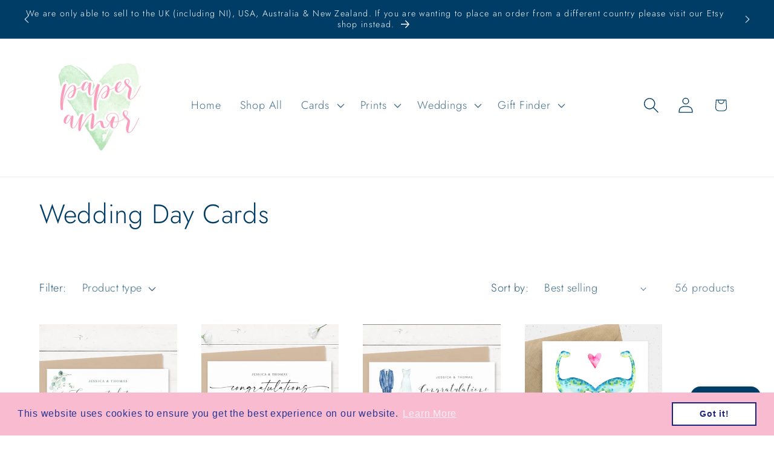

--- FILE ---
content_type: text/html; charset=utf-8
request_url: https://paperamor.co.uk/collections/wedding-day-cards
body_size: 41834
content:
<!doctype html>
<html class="js" lang="en">
  <head>
    <meta charset="utf-8">
    <meta http-equiv="X-UA-Compatible" content="IE=edge">
    <meta name="viewport" content="width=device-width,initial-scale=1">
    <meta name="theme-color" content="">
    <link rel="canonical" href="https://paperamor.co.uk/collections/wedding-day-cards"><link rel="preconnect" href="https://fonts.shopifycdn.com" crossorigin><title>
      Wedding Day Cards
 &ndash; Paper Amor</title>

    
      <meta name="description" content="Shop our Wedding Day Cards Collection to Celebrate the Bride and Groom! Welcome to our Wedding Day Cards collection, where you can find the perfect card to celebrate the special day of the bride and groom. Our personalized wedding day cards are designed with love, just for them, by you, the wedding guest. Choose from a">
    

    

<meta property="og:site_name" content="Paper Amor">
<meta property="og:url" content="https://paperamor.co.uk/collections/wedding-day-cards">
<meta property="og:title" content="Wedding Day Cards">
<meta property="og:type" content="website">
<meta property="og:description" content="Shop our Wedding Day Cards Collection to Celebrate the Bride and Groom! Welcome to our Wedding Day Cards collection, where you can find the perfect card to celebrate the special day of the bride and groom. Our personalized wedding day cards are designed with love, just for them, by you, the wedding guest. Choose from a"><meta property="og:image" content="http://paperamor.co.uk/cdn/shop/collections/wedding_day_cards.jpg?v=1696437867">
  <meta property="og:image:secure_url" content="https://paperamor.co.uk/cdn/shop/collections/wedding_day_cards.jpg?v=1696437867">
  <meta property="og:image:width" content="2000">
  <meta property="og:image:height" content="2000"><meta name="twitter:site" content="@paperamorco"><meta name="twitter:card" content="summary_large_image">
<meta name="twitter:title" content="Wedding Day Cards">
<meta name="twitter:description" content="Shop our Wedding Day Cards Collection to Celebrate the Bride and Groom! Welcome to our Wedding Day Cards collection, where you can find the perfect card to celebrate the special day of the bride and groom. Our personalized wedding day cards are designed with love, just for them, by you, the wedding guest. Choose from a">


    <script src="//paperamor.co.uk/cdn/shop/t/15/assets/constants.js?v=132983761750457495441745140814" defer="defer"></script>
    <script src="//paperamor.co.uk/cdn/shop/t/15/assets/pubsub.js?v=25310214064522200911745140815" defer="defer"></script>
    <script src="//paperamor.co.uk/cdn/shop/t/15/assets/global.js?v=184345515105158409801745140814" defer="defer"></script>
    <script src="//paperamor.co.uk/cdn/shop/t/15/assets/details-disclosure.js?v=13653116266235556501745140814" defer="defer"></script>
    <script src="//paperamor.co.uk/cdn/shop/t/15/assets/details-modal.js?v=25581673532751508451745140814" defer="defer"></script>
    <script src="//paperamor.co.uk/cdn/shop/t/15/assets/search-form.js?v=133129549252120666541745140815" defer="defer"></script><script src="//paperamor.co.uk/cdn/shop/t/15/assets/animations.js?v=88693664871331136111745140813" defer="defer"></script><script>window.performance && window.performance.mark && window.performance.mark('shopify.content_for_header.start');</script><meta name="facebook-domain-verification" content="k02p8fzgfl07mkt5nw44qah0zz2vfx">
<meta name="google-site-verification" content="G1e_ijWyRePwc3TfrX8TfBccPjd38H3x0tZWCj7LtmU">
<meta id="shopify-digital-wallet" name="shopify-digital-wallet" content="/56196694183/digital_wallets/dialog">
<meta name="shopify-checkout-api-token" content="1f0b2684f560a96eb044e762df924041">
<meta id="in-context-paypal-metadata" data-shop-id="56196694183" data-venmo-supported="false" data-environment="production" data-locale="en_US" data-paypal-v4="true" data-currency="GBP">
<link rel="alternate" type="application/atom+xml" title="Feed" href="/collections/wedding-day-cards.atom" />
<link rel="next" href="/collections/wedding-day-cards?page=2">
<link rel="alternate" type="application/json+oembed" href="https://paperamor.co.uk/collections/wedding-day-cards.oembed">
<script async="async" src="/checkouts/internal/preloads.js?locale=en-GB"></script>
<link rel="preconnect" href="https://shop.app" crossorigin="anonymous">
<script async="async" src="https://shop.app/checkouts/internal/preloads.js?locale=en-GB&shop_id=56196694183" crossorigin="anonymous"></script>
<script id="apple-pay-shop-capabilities" type="application/json">{"shopId":56196694183,"countryCode":"GB","currencyCode":"GBP","merchantCapabilities":["supports3DS"],"merchantId":"gid:\/\/shopify\/Shop\/56196694183","merchantName":"Paper Amor","requiredBillingContactFields":["postalAddress","email"],"requiredShippingContactFields":["postalAddress","email"],"shippingType":"shipping","supportedNetworks":["visa","maestro","masterCard","amex","discover","elo"],"total":{"type":"pending","label":"Paper Amor","amount":"1.00"},"shopifyPaymentsEnabled":true,"supportsSubscriptions":true}</script>
<script id="shopify-features" type="application/json">{"accessToken":"1f0b2684f560a96eb044e762df924041","betas":["rich-media-storefront-analytics"],"domain":"paperamor.co.uk","predictiveSearch":true,"shopId":56196694183,"locale":"en"}</script>
<script>var Shopify = Shopify || {};
Shopify.shop = "paper-amor-co.myshopify.com";
Shopify.locale = "en";
Shopify.currency = {"active":"GBP","rate":"1.0"};
Shopify.country = "GB";
Shopify.theme = {"name":"Updated copy of Copy of Normal 2024","id":181604680054,"schema_name":"Dawn","schema_version":"15.3.0","theme_store_id":887,"role":"main"};
Shopify.theme.handle = "null";
Shopify.theme.style = {"id":null,"handle":null};
Shopify.cdnHost = "paperamor.co.uk/cdn";
Shopify.routes = Shopify.routes || {};
Shopify.routes.root = "/";</script>
<script type="module">!function(o){(o.Shopify=o.Shopify||{}).modules=!0}(window);</script>
<script>!function(o){function n(){var o=[];function n(){o.push(Array.prototype.slice.apply(arguments))}return n.q=o,n}var t=o.Shopify=o.Shopify||{};t.loadFeatures=n(),t.autoloadFeatures=n()}(window);</script>
<script>
  window.ShopifyPay = window.ShopifyPay || {};
  window.ShopifyPay.apiHost = "shop.app\/pay";
  window.ShopifyPay.redirectState = null;
</script>
<script id="shop-js-analytics" type="application/json">{"pageType":"collection"}</script>
<script defer="defer" async type="module" src="//paperamor.co.uk/cdn/shopifycloud/shop-js/modules/v2/client.init-shop-cart-sync_BT-GjEfc.en.esm.js"></script>
<script defer="defer" async type="module" src="//paperamor.co.uk/cdn/shopifycloud/shop-js/modules/v2/chunk.common_D58fp_Oc.esm.js"></script>
<script defer="defer" async type="module" src="//paperamor.co.uk/cdn/shopifycloud/shop-js/modules/v2/chunk.modal_xMitdFEc.esm.js"></script>
<script type="module">
  await import("//paperamor.co.uk/cdn/shopifycloud/shop-js/modules/v2/client.init-shop-cart-sync_BT-GjEfc.en.esm.js");
await import("//paperamor.co.uk/cdn/shopifycloud/shop-js/modules/v2/chunk.common_D58fp_Oc.esm.js");
await import("//paperamor.co.uk/cdn/shopifycloud/shop-js/modules/v2/chunk.modal_xMitdFEc.esm.js");

  window.Shopify.SignInWithShop?.initShopCartSync?.({"fedCMEnabled":true,"windoidEnabled":true});

</script>
<script>
  window.Shopify = window.Shopify || {};
  if (!window.Shopify.featureAssets) window.Shopify.featureAssets = {};
  window.Shopify.featureAssets['shop-js'] = {"shop-cart-sync":["modules/v2/client.shop-cart-sync_DZOKe7Ll.en.esm.js","modules/v2/chunk.common_D58fp_Oc.esm.js","modules/v2/chunk.modal_xMitdFEc.esm.js"],"init-fed-cm":["modules/v2/client.init-fed-cm_B6oLuCjv.en.esm.js","modules/v2/chunk.common_D58fp_Oc.esm.js","modules/v2/chunk.modal_xMitdFEc.esm.js"],"shop-cash-offers":["modules/v2/client.shop-cash-offers_D2sdYoxE.en.esm.js","modules/v2/chunk.common_D58fp_Oc.esm.js","modules/v2/chunk.modal_xMitdFEc.esm.js"],"shop-login-button":["modules/v2/client.shop-login-button_QeVjl5Y3.en.esm.js","modules/v2/chunk.common_D58fp_Oc.esm.js","modules/v2/chunk.modal_xMitdFEc.esm.js"],"pay-button":["modules/v2/client.pay-button_DXTOsIq6.en.esm.js","modules/v2/chunk.common_D58fp_Oc.esm.js","modules/v2/chunk.modal_xMitdFEc.esm.js"],"shop-button":["modules/v2/client.shop-button_DQZHx9pm.en.esm.js","modules/v2/chunk.common_D58fp_Oc.esm.js","modules/v2/chunk.modal_xMitdFEc.esm.js"],"avatar":["modules/v2/client.avatar_BTnouDA3.en.esm.js"],"init-windoid":["modules/v2/client.init-windoid_CR1B-cfM.en.esm.js","modules/v2/chunk.common_D58fp_Oc.esm.js","modules/v2/chunk.modal_xMitdFEc.esm.js"],"init-shop-for-new-customer-accounts":["modules/v2/client.init-shop-for-new-customer-accounts_C_vY_xzh.en.esm.js","modules/v2/client.shop-login-button_QeVjl5Y3.en.esm.js","modules/v2/chunk.common_D58fp_Oc.esm.js","modules/v2/chunk.modal_xMitdFEc.esm.js"],"init-shop-email-lookup-coordinator":["modules/v2/client.init-shop-email-lookup-coordinator_BI7n9ZSv.en.esm.js","modules/v2/chunk.common_D58fp_Oc.esm.js","modules/v2/chunk.modal_xMitdFEc.esm.js"],"init-shop-cart-sync":["modules/v2/client.init-shop-cart-sync_BT-GjEfc.en.esm.js","modules/v2/chunk.common_D58fp_Oc.esm.js","modules/v2/chunk.modal_xMitdFEc.esm.js"],"shop-toast-manager":["modules/v2/client.shop-toast-manager_DiYdP3xc.en.esm.js","modules/v2/chunk.common_D58fp_Oc.esm.js","modules/v2/chunk.modal_xMitdFEc.esm.js"],"init-customer-accounts":["modules/v2/client.init-customer-accounts_D9ZNqS-Q.en.esm.js","modules/v2/client.shop-login-button_QeVjl5Y3.en.esm.js","modules/v2/chunk.common_D58fp_Oc.esm.js","modules/v2/chunk.modal_xMitdFEc.esm.js"],"init-customer-accounts-sign-up":["modules/v2/client.init-customer-accounts-sign-up_iGw4briv.en.esm.js","modules/v2/client.shop-login-button_QeVjl5Y3.en.esm.js","modules/v2/chunk.common_D58fp_Oc.esm.js","modules/v2/chunk.modal_xMitdFEc.esm.js"],"shop-follow-button":["modules/v2/client.shop-follow-button_CqMgW2wH.en.esm.js","modules/v2/chunk.common_D58fp_Oc.esm.js","modules/v2/chunk.modal_xMitdFEc.esm.js"],"checkout-modal":["modules/v2/client.checkout-modal_xHeaAweL.en.esm.js","modules/v2/chunk.common_D58fp_Oc.esm.js","modules/v2/chunk.modal_xMitdFEc.esm.js"],"shop-login":["modules/v2/client.shop-login_D91U-Q7h.en.esm.js","modules/v2/chunk.common_D58fp_Oc.esm.js","modules/v2/chunk.modal_xMitdFEc.esm.js"],"lead-capture":["modules/v2/client.lead-capture_BJmE1dJe.en.esm.js","modules/v2/chunk.common_D58fp_Oc.esm.js","modules/v2/chunk.modal_xMitdFEc.esm.js"],"payment-terms":["modules/v2/client.payment-terms_Ci9AEqFq.en.esm.js","modules/v2/chunk.common_D58fp_Oc.esm.js","modules/v2/chunk.modal_xMitdFEc.esm.js"]};
</script>
<script>(function() {
  var isLoaded = false;
  function asyncLoad() {
    if (isLoaded) return;
    isLoaded = true;
    var urls = ["https:\/\/chimpstatic.com\/mcjs-connected\/js\/users\/9a0d4a3d88e0ca44c4dde7ea2\/f72652f3f40f5af9284965cf3.js?shop=paper-amor-co.myshopify.com","https:\/\/a.mailmunch.co\/widgets\/site-919847-01bad5ecc27f2801673399347307d0114d668ec8.js?shop=paper-amor-co.myshopify.com","https:\/\/egw-app.herokuapp.com\/get_script\/f9ce4fbaad8311eb8dec1aba875b67f7.js?v=807811\u0026shop=paper-amor-co.myshopify.com","\/\/d1liekpayvooaz.cloudfront.net\/apps\/customizery\/customizery.js?shop=paper-amor-co.myshopify.com","https:\/\/cdn.shopify.com\/s\/files\/1\/0561\/9669\/4183\/t\/7\/assets\/booster_eu_cookie_56196694183.js?v=1699455429\u0026shop=paper-amor-co.myshopify.com"];
    for (var i = 0; i < urls.length; i++) {
      var s = document.createElement('script');
      s.type = 'text/javascript';
      s.async = true;
      s.src = urls[i];
      var x = document.getElementsByTagName('script')[0];
      x.parentNode.insertBefore(s, x);
    }
  };
  if(window.attachEvent) {
    window.attachEvent('onload', asyncLoad);
  } else {
    window.addEventListener('load', asyncLoad, false);
  }
})();</script>
<script id="__st">var __st={"a":56196694183,"offset":0,"reqid":"6cfe2a0c-e3a2-4569-b185-866dd291ffdf-1769205356","pageurl":"paperamor.co.uk\/collections\/wedding-day-cards","u":"69e593695ccb","p":"collection","rtyp":"collection","rid":297506144423};</script>
<script>window.ShopifyPaypalV4VisibilityTracking = true;</script>
<script id="captcha-bootstrap">!function(){'use strict';const t='contact',e='account',n='new_comment',o=[[t,t],['blogs',n],['comments',n],[t,'customer']],c=[[e,'customer_login'],[e,'guest_login'],[e,'recover_customer_password'],[e,'create_customer']],r=t=>t.map((([t,e])=>`form[action*='/${t}']:not([data-nocaptcha='true']) input[name='form_type'][value='${e}']`)).join(','),a=t=>()=>t?[...document.querySelectorAll(t)].map((t=>t.form)):[];function s(){const t=[...o],e=r(t);return a(e)}const i='password',u='form_key',d=['recaptcha-v3-token','g-recaptcha-response','h-captcha-response',i],f=()=>{try{return window.sessionStorage}catch{return}},m='__shopify_v',_=t=>t.elements[u];function p(t,e,n=!1){try{const o=window.sessionStorage,c=JSON.parse(o.getItem(e)),{data:r}=function(t){const{data:e,action:n}=t;return t[m]||n?{data:e,action:n}:{data:t,action:n}}(c);for(const[e,n]of Object.entries(r))t.elements[e]&&(t.elements[e].value=n);n&&o.removeItem(e)}catch(o){console.error('form repopulation failed',{error:o})}}const l='form_type',E='cptcha';function T(t){t.dataset[E]=!0}const w=window,h=w.document,L='Shopify',v='ce_forms',y='captcha';let A=!1;((t,e)=>{const n=(g='f06e6c50-85a8-45c8-87d0-21a2b65856fe',I='https://cdn.shopify.com/shopifycloud/storefront-forms-hcaptcha/ce_storefront_forms_captcha_hcaptcha.v1.5.2.iife.js',D={infoText:'Protected by hCaptcha',privacyText:'Privacy',termsText:'Terms'},(t,e,n)=>{const o=w[L][v],c=o.bindForm;if(c)return c(t,g,e,D).then(n);var r;o.q.push([[t,g,e,D],n]),r=I,A||(h.body.append(Object.assign(h.createElement('script'),{id:'captcha-provider',async:!0,src:r})),A=!0)});var g,I,D;w[L]=w[L]||{},w[L][v]=w[L][v]||{},w[L][v].q=[],w[L][y]=w[L][y]||{},w[L][y].protect=function(t,e){n(t,void 0,e),T(t)},Object.freeze(w[L][y]),function(t,e,n,w,h,L){const[v,y,A,g]=function(t,e,n){const i=e?o:[],u=t?c:[],d=[...i,...u],f=r(d),m=r(i),_=r(d.filter((([t,e])=>n.includes(e))));return[a(f),a(m),a(_),s()]}(w,h,L),I=t=>{const e=t.target;return e instanceof HTMLFormElement?e:e&&e.form},D=t=>v().includes(t);t.addEventListener('submit',(t=>{const e=I(t);if(!e)return;const n=D(e)&&!e.dataset.hcaptchaBound&&!e.dataset.recaptchaBound,o=_(e),c=g().includes(e)&&(!o||!o.value);(n||c)&&t.preventDefault(),c&&!n&&(function(t){try{if(!f())return;!function(t){const e=f();if(!e)return;const n=_(t);if(!n)return;const o=n.value;o&&e.removeItem(o)}(t);const e=Array.from(Array(32),(()=>Math.random().toString(36)[2])).join('');!function(t,e){_(t)||t.append(Object.assign(document.createElement('input'),{type:'hidden',name:u})),t.elements[u].value=e}(t,e),function(t,e){const n=f();if(!n)return;const o=[...t.querySelectorAll(`input[type='${i}']`)].map((({name:t})=>t)),c=[...d,...o],r={};for(const[a,s]of new FormData(t).entries())c.includes(a)||(r[a]=s);n.setItem(e,JSON.stringify({[m]:1,action:t.action,data:r}))}(t,e)}catch(e){console.error('failed to persist form',e)}}(e),e.submit())}));const S=(t,e)=>{t&&!t.dataset[E]&&(n(t,e.some((e=>e===t))),T(t))};for(const o of['focusin','change'])t.addEventListener(o,(t=>{const e=I(t);D(e)&&S(e,y())}));const B=e.get('form_key'),M=e.get(l),P=B&&M;t.addEventListener('DOMContentLoaded',(()=>{const t=y();if(P)for(const e of t)e.elements[l].value===M&&p(e,B);[...new Set([...A(),...v().filter((t=>'true'===t.dataset.shopifyCaptcha))])].forEach((e=>S(e,t)))}))}(h,new URLSearchParams(w.location.search),n,t,e,['guest_login'])})(!0,!0)}();</script>
<script integrity="sha256-4kQ18oKyAcykRKYeNunJcIwy7WH5gtpwJnB7kiuLZ1E=" data-source-attribution="shopify.loadfeatures" defer="defer" src="//paperamor.co.uk/cdn/shopifycloud/storefront/assets/storefront/load_feature-a0a9edcb.js" crossorigin="anonymous"></script>
<script crossorigin="anonymous" defer="defer" src="//paperamor.co.uk/cdn/shopifycloud/storefront/assets/shopify_pay/storefront-65b4c6d7.js?v=20250812"></script>
<script data-source-attribution="shopify.dynamic_checkout.dynamic.init">var Shopify=Shopify||{};Shopify.PaymentButton=Shopify.PaymentButton||{isStorefrontPortableWallets:!0,init:function(){window.Shopify.PaymentButton.init=function(){};var t=document.createElement("script");t.src="https://paperamor.co.uk/cdn/shopifycloud/portable-wallets/latest/portable-wallets.en.js",t.type="module",document.head.appendChild(t)}};
</script>
<script data-source-attribution="shopify.dynamic_checkout.buyer_consent">
  function portableWalletsHideBuyerConsent(e){var t=document.getElementById("shopify-buyer-consent"),n=document.getElementById("shopify-subscription-policy-button");t&&n&&(t.classList.add("hidden"),t.setAttribute("aria-hidden","true"),n.removeEventListener("click",e))}function portableWalletsShowBuyerConsent(e){var t=document.getElementById("shopify-buyer-consent"),n=document.getElementById("shopify-subscription-policy-button");t&&n&&(t.classList.remove("hidden"),t.removeAttribute("aria-hidden"),n.addEventListener("click",e))}window.Shopify?.PaymentButton&&(window.Shopify.PaymentButton.hideBuyerConsent=portableWalletsHideBuyerConsent,window.Shopify.PaymentButton.showBuyerConsent=portableWalletsShowBuyerConsent);
</script>
<script data-source-attribution="shopify.dynamic_checkout.cart.bootstrap">document.addEventListener("DOMContentLoaded",(function(){function t(){return document.querySelector("shopify-accelerated-checkout-cart, shopify-accelerated-checkout")}if(t())Shopify.PaymentButton.init();else{new MutationObserver((function(e,n){t()&&(Shopify.PaymentButton.init(),n.disconnect())})).observe(document.body,{childList:!0,subtree:!0})}}));
</script>
<link id="shopify-accelerated-checkout-styles" rel="stylesheet" media="screen" href="https://paperamor.co.uk/cdn/shopifycloud/portable-wallets/latest/accelerated-checkout-backwards-compat.css" crossorigin="anonymous">
<style id="shopify-accelerated-checkout-cart">
        #shopify-buyer-consent {
  margin-top: 1em;
  display: inline-block;
  width: 100%;
}

#shopify-buyer-consent.hidden {
  display: none;
}

#shopify-subscription-policy-button {
  background: none;
  border: none;
  padding: 0;
  text-decoration: underline;
  font-size: inherit;
  cursor: pointer;
}

#shopify-subscription-policy-button::before {
  box-shadow: none;
}

      </style>
<script id="sections-script" data-sections="header" defer="defer" src="//paperamor.co.uk/cdn/shop/t/15/compiled_assets/scripts.js?v=996"></script>
<script>window.performance && window.performance.mark && window.performance.mark('shopify.content_for_header.end');</script>


    <style data-shopify>
      @font-face {
  font-family: Jost;
  font-weight: 300;
  font-style: normal;
  font-display: swap;
  src: url("//paperamor.co.uk/cdn/fonts/jost/jost_n3.a5df7448b5b8c9a76542f085341dff794ff2a59d.woff2") format("woff2"),
       url("//paperamor.co.uk/cdn/fonts/jost/jost_n3.882941f5a26d0660f7dd135c08afc57fc6939a07.woff") format("woff");
}

      @font-face {
  font-family: Jost;
  font-weight: 700;
  font-style: normal;
  font-display: swap;
  src: url("//paperamor.co.uk/cdn/fonts/jost/jost_n7.921dc18c13fa0b0c94c5e2517ffe06139c3615a3.woff2") format("woff2"),
       url("//paperamor.co.uk/cdn/fonts/jost/jost_n7.cbfc16c98c1e195f46c536e775e4e959c5f2f22b.woff") format("woff");
}

      @font-face {
  font-family: Jost;
  font-weight: 300;
  font-style: italic;
  font-display: swap;
  src: url("//paperamor.co.uk/cdn/fonts/jost/jost_i3.8d4e97d98751190bb5824cdb405ec5b0049a74c0.woff2") format("woff2"),
       url("//paperamor.co.uk/cdn/fonts/jost/jost_i3.1b7a65a16099fd3de6fdf1255c696902ed952195.woff") format("woff");
}

      @font-face {
  font-family: Jost;
  font-weight: 700;
  font-style: italic;
  font-display: swap;
  src: url("//paperamor.co.uk/cdn/fonts/jost/jost_i7.d8201b854e41e19d7ed9b1a31fe4fe71deea6d3f.woff2") format("woff2"),
       url("//paperamor.co.uk/cdn/fonts/jost/jost_i7.eae515c34e26b6c853efddc3fc0c552e0de63757.woff") format("woff");
}

      @font-face {
  font-family: Jost;
  font-weight: 300;
  font-style: normal;
  font-display: swap;
  src: url("//paperamor.co.uk/cdn/fonts/jost/jost_n3.a5df7448b5b8c9a76542f085341dff794ff2a59d.woff2") format("woff2"),
       url("//paperamor.co.uk/cdn/fonts/jost/jost_n3.882941f5a26d0660f7dd135c08afc57fc6939a07.woff") format("woff");
}


      
        :root,
        .color-background-1 {
          --color-background: 255,255,255;
        
          --gradient-background: #ffffff;
        

        

        --color-foreground: 0,61,102;
        --color-background-contrast: 191,191,191;
        --color-shadow: 0,61,102;
        --color-button: 249,193,211;
        --color-button-text: 255,255,255;
        --color-secondary-button: 255,255,255;
        --color-secondary-button-text: 0,61,102;
        --color-link: 0,61,102;
        --color-badge-foreground: 0,61,102;
        --color-badge-background: 255,255,255;
        --color-badge-border: 0,61,102;
        --payment-terms-background-color: rgb(255 255 255);
      }
      
        
        .color-background-2 {
          --color-background: 255,255,255;
        
          --gradient-background: #ffffff;
        

        

        --color-foreground: 0,61,102;
        --color-background-contrast: 191,191,191;
        --color-shadow: 0,61,102;
        --color-button: 0,61,102;
        --color-button-text: 255,255,255;
        --color-secondary-button: 255,255,255;
        --color-secondary-button-text: 0,61,102;
        --color-link: 0,61,102;
        --color-badge-foreground: 0,61,102;
        --color-badge-background: 255,255,255;
        --color-badge-border: 0,61,102;
        --payment-terms-background-color: rgb(255 255 255);
      }
      
        
        .color-inverse {
          --color-background: 0,61,102;
        
          --gradient-background: #003d66;
        

        

        --color-foreground: 255,255,255;
        --color-background-contrast: 0,76,128;
        --color-shadow: 0,61,102;
        --color-button: 255,255,255;
        --color-button-text: 0,61,102;
        --color-secondary-button: 0,61,102;
        --color-secondary-button-text: 255,255,255;
        --color-link: 255,255,255;
        --color-badge-foreground: 255,255,255;
        --color-badge-background: 0,61,102;
        --color-badge-border: 255,255,255;
        --payment-terms-background-color: rgb(0 61 102);
      }
      
        
        .color-accent-1 {
          --color-background: 249,193,211;
        
          --gradient-background: #f9c1d3;
        

        

        --color-foreground: 255,255,255;
        --color-background-contrast: 238,77,128;
        --color-shadow: 0,61,102;
        --color-button: 255,255,255;
        --color-button-text: 249,193,211;
        --color-secondary-button: 249,193,211;
        --color-secondary-button-text: 255,255,255;
        --color-link: 255,255,255;
        --color-badge-foreground: 255,255,255;
        --color-badge-background: 249,193,211;
        --color-badge-border: 255,255,255;
        --payment-terms-background-color: rgb(249 193 211);
      }
      
        
        .color-accent-2 {
          --color-background: 0,61,102;
        
          --gradient-background: #003d66;
        

        

        --color-foreground: 255,255,255;
        --color-background-contrast: 0,76,128;
        --color-shadow: 0,61,102;
        --color-button: 255,255,255;
        --color-button-text: 0,61,102;
        --color-secondary-button: 0,61,102;
        --color-secondary-button-text: 255,255,255;
        --color-link: 255,255,255;
        --color-badge-foreground: 255,255,255;
        --color-badge-background: 0,61,102;
        --color-badge-border: 255,255,255;
        --payment-terms-background-color: rgb(0 61 102);
      }
      

      body, .color-background-1, .color-background-2, .color-inverse, .color-accent-1, .color-accent-2 {
        color: rgba(var(--color-foreground), 0.75);
        background-color: rgb(var(--color-background));
      }

      :root {
        --font-body-family: Jost, sans-serif;
        --font-body-style: normal;
        --font-body-weight: 300;
        --font-body-weight-bold: 600;

        --font-heading-family: Jost, sans-serif;
        --font-heading-style: normal;
        --font-heading-weight: 300;

        --font-body-scale: 1.3;
        --font-heading-scale: 0.8461538461538461;

        --media-padding: px;
        --media-border-opacity: 0.05;
        --media-border-width: 1px;
        --media-radius: 0px;
        --media-shadow-opacity: 0.0;
        --media-shadow-horizontal-offset: 0px;
        --media-shadow-vertical-offset: 4px;
        --media-shadow-blur-radius: 5px;
        --media-shadow-visible: 0;

        --page-width: 100rem;
        --page-width-margin: 0rem;

        --product-card-image-padding: 0.0rem;
        --product-card-corner-radius: 0.0rem;
        --product-card-text-alignment: center;
        --product-card-border-width: 0.0rem;
        --product-card-border-opacity: 0.0;
        --product-card-shadow-opacity: 0.0;
        --product-card-shadow-visible: 0;
        --product-card-shadow-horizontal-offset: 0.0rem;
        --product-card-shadow-vertical-offset: 0.4rem;
        --product-card-shadow-blur-radius: 0.5rem;

        --collection-card-image-padding: 0.8rem;
        --collection-card-corner-radius: 0.0rem;
        --collection-card-text-alignment: left;
        --collection-card-border-width: 0.0rem;
        --collection-card-border-opacity: 0.0;
        --collection-card-shadow-opacity: 0.0;
        --collection-card-shadow-visible: 0;
        --collection-card-shadow-horizontal-offset: 0.0rem;
        --collection-card-shadow-vertical-offset: -1.2rem;
        --collection-card-shadow-blur-radius: 0.5rem;

        --blog-card-image-padding: 0.0rem;
        --blog-card-corner-radius: 0.0rem;
        --blog-card-text-alignment: left;
        --blog-card-border-width: 0.0rem;
        --blog-card-border-opacity: 0.1;
        --blog-card-shadow-opacity: 0.0;
        --blog-card-shadow-visible: 0;
        --blog-card-shadow-horizontal-offset: 0.0rem;
        --blog-card-shadow-vertical-offset: 0.4rem;
        --blog-card-shadow-blur-radius: 0.5rem;

        --badge-corner-radius: 4.0rem;

        --popup-border-width: 1px;
        --popup-border-opacity: 0.05;
        --popup-corner-radius: 0px;
        --popup-shadow-opacity: 0.0;
        --popup-shadow-horizontal-offset: 0px;
        --popup-shadow-vertical-offset: 4px;
        --popup-shadow-blur-radius: 5px;

        --drawer-border-width: 1px;
        --drawer-border-opacity: 0.1;
        --drawer-shadow-opacity: 0.0;
        --drawer-shadow-horizontal-offset: 0px;
        --drawer-shadow-vertical-offset: 4px;
        --drawer-shadow-blur-radius: 5px;

        --spacing-sections-desktop: 0px;
        --spacing-sections-mobile: 0px;

        --grid-desktop-vertical-spacing: 40px;
        --grid-desktop-horizontal-spacing: 40px;
        --grid-mobile-vertical-spacing: 20px;
        --grid-mobile-horizontal-spacing: 20px;

        --text-boxes-border-opacity: 0.1;
        --text-boxes-border-width: 0px;
        --text-boxes-radius: 0px;
        --text-boxes-shadow-opacity: 0.0;
        --text-boxes-shadow-visible: 0;
        --text-boxes-shadow-horizontal-offset: 0px;
        --text-boxes-shadow-vertical-offset: 4px;
        --text-boxes-shadow-blur-radius: 5px;

        --buttons-radius: 0px;
        --buttons-radius-outset: 0px;
        --buttons-border-width: 1px;
        --buttons-border-opacity: 1.0;
        --buttons-shadow-opacity: 0.0;
        --buttons-shadow-visible: 0;
        --buttons-shadow-horizontal-offset: 0px;
        --buttons-shadow-vertical-offset: 4px;
        --buttons-shadow-blur-radius: 5px;
        --buttons-border-offset: 0px;

        --inputs-radius: 0px;
        --inputs-border-width: 1px;
        --inputs-border-opacity: 1.0;
        --inputs-shadow-opacity: 0.0;
        --inputs-shadow-horizontal-offset: 0px;
        --inputs-margin-offset: 0px;
        --inputs-shadow-vertical-offset: 4px;
        --inputs-shadow-blur-radius: 5px;
        --inputs-radius-outset: 0px;

        --variant-pills-radius: 0px;
        --variant-pills-border-width: 1px;
        --variant-pills-border-opacity: 1.0;
        --variant-pills-shadow-opacity: 0.0;
        --variant-pills-shadow-horizontal-offset: 0px;
        --variant-pills-shadow-vertical-offset: 4px;
        --variant-pills-shadow-blur-radius: 5px;
      }

      *,
      *::before,
      *::after {
        box-sizing: inherit;
      }

      html {
        box-sizing: border-box;
        font-size: calc(var(--font-body-scale) * 62.5%);
        height: 100%;
      }

      body {
        display: grid;
        grid-template-rows: auto auto 1fr auto;
        grid-template-columns: 100%;
        min-height: 100%;
        margin: 0;
        font-size: 1.5rem;
        letter-spacing: 0.06rem;
        line-height: calc(1 + 0.8 / var(--font-body-scale));
        font-family: var(--font-body-family);
        font-style: var(--font-body-style);
        font-weight: var(--font-body-weight);
      }

      @media screen and (min-width: 750px) {
        body {
          font-size: 1.6rem;
        }
      }
    </style>

    <link href="//paperamor.co.uk/cdn/shop/t/15/assets/base.css?v=159841507637079171801745140813" rel="stylesheet" type="text/css" media="all" />
    <link rel="stylesheet" href="//paperamor.co.uk/cdn/shop/t/15/assets/component-cart-items.css?v=123238115697927560811745140813" media="print" onload="this.media='all'">
      <link rel="preload" as="font" href="//paperamor.co.uk/cdn/fonts/jost/jost_n3.a5df7448b5b8c9a76542f085341dff794ff2a59d.woff2" type="font/woff2" crossorigin>
      

      <link rel="preload" as="font" href="//paperamor.co.uk/cdn/fonts/jost/jost_n3.a5df7448b5b8c9a76542f085341dff794ff2a59d.woff2" type="font/woff2" crossorigin>
      
<link href="//paperamor.co.uk/cdn/shop/t/15/assets/component-localization-form.css?v=170315343355214948141745140814" rel="stylesheet" type="text/css" media="all" />
      <script src="//paperamor.co.uk/cdn/shop/t/15/assets/localization-form.js?v=144176611646395275351745140815" defer="defer"></script><link
        rel="stylesheet"
        href="//paperamor.co.uk/cdn/shop/t/15/assets/component-predictive-search.css?v=118923337488134913561745140814"
        media="print"
        onload="this.media='all'"
      ><script>
      if (Shopify.designMode) {
        document.documentElement.classList.add('shopify-design-mode');
      }
    </script>
  <!-- BEGIN app block: shopify://apps/super-gift-options/blocks/app-embed/d9b137c5-9d50-4342-a6ed-bbb1ebfb63ce -->
<script async src="https://app.supergiftoptions.com/get_script/?shop_url=paper-amor-co.myshopify.com"></script>


<!-- END app block --><script src="https://cdn.shopify.com/extensions/8d2c31d3-a828-4daf-820f-80b7f8e01c39/nova-eu-cookie-bar-gdpr-4/assets/nova-cookie-app-embed.js" type="text/javascript" defer="defer"></script>
<link href="https://cdn.shopify.com/extensions/8d2c31d3-a828-4daf-820f-80b7f8e01c39/nova-eu-cookie-bar-gdpr-4/assets/nova-cookie.css" rel="stylesheet" type="text/css" media="all">
<script src="https://cdn.shopify.com/extensions/07b1df0a-f2f8-4a79-835a-a014cfb0adaa/1.50.0/assets/geofilter.js" type="text/javascript" defer="defer"></script>
<link href="https://cdn.shopify.com/extensions/07b1df0a-f2f8-4a79-835a-a014cfb0adaa/1.50.0/assets/geofilter.css" rel="stylesheet" type="text/css" media="all">
<script src="https://cdn.shopify.com/extensions/e8878072-2f6b-4e89-8082-94b04320908d/inbox-1254/assets/inbox-chat-loader.js" type="text/javascript" defer="defer"></script>
<link href="https://monorail-edge.shopifysvc.com" rel="dns-prefetch">
<script>(function(){if ("sendBeacon" in navigator && "performance" in window) {try {var session_token_from_headers = performance.getEntriesByType('navigation')[0].serverTiming.find(x => x.name == '_s').description;} catch {var session_token_from_headers = undefined;}var session_cookie_matches = document.cookie.match(/_shopify_s=([^;]*)/);var session_token_from_cookie = session_cookie_matches && session_cookie_matches.length === 2 ? session_cookie_matches[1] : "";var session_token = session_token_from_headers || session_token_from_cookie || "";function handle_abandonment_event(e) {var entries = performance.getEntries().filter(function(entry) {return /monorail-edge.shopifysvc.com/.test(entry.name);});if (!window.abandonment_tracked && entries.length === 0) {window.abandonment_tracked = true;var currentMs = Date.now();var navigation_start = performance.timing.navigationStart;var payload = {shop_id: 56196694183,url: window.location.href,navigation_start,duration: currentMs - navigation_start,session_token,page_type: "collection"};window.navigator.sendBeacon("https://monorail-edge.shopifysvc.com/v1/produce", JSON.stringify({schema_id: "online_store_buyer_site_abandonment/1.1",payload: payload,metadata: {event_created_at_ms: currentMs,event_sent_at_ms: currentMs}}));}}window.addEventListener('pagehide', handle_abandonment_event);}}());</script>
<script id="web-pixels-manager-setup">(function e(e,d,r,n,o){if(void 0===o&&(o={}),!Boolean(null===(a=null===(i=window.Shopify)||void 0===i?void 0:i.analytics)||void 0===a?void 0:a.replayQueue)){var i,a;window.Shopify=window.Shopify||{};var t=window.Shopify;t.analytics=t.analytics||{};var s=t.analytics;s.replayQueue=[],s.publish=function(e,d,r){return s.replayQueue.push([e,d,r]),!0};try{self.performance.mark("wpm:start")}catch(e){}var l=function(){var e={modern:/Edge?\/(1{2}[4-9]|1[2-9]\d|[2-9]\d{2}|\d{4,})\.\d+(\.\d+|)|Firefox\/(1{2}[4-9]|1[2-9]\d|[2-9]\d{2}|\d{4,})\.\d+(\.\d+|)|Chrom(ium|e)\/(9{2}|\d{3,})\.\d+(\.\d+|)|(Maci|X1{2}).+ Version\/(15\.\d+|(1[6-9]|[2-9]\d|\d{3,})\.\d+)([,.]\d+|)( \(\w+\)|)( Mobile\/\w+|) Safari\/|Chrome.+OPR\/(9{2}|\d{3,})\.\d+\.\d+|(CPU[ +]OS|iPhone[ +]OS|CPU[ +]iPhone|CPU IPhone OS|CPU iPad OS)[ +]+(15[._]\d+|(1[6-9]|[2-9]\d|\d{3,})[._]\d+)([._]\d+|)|Android:?[ /-](13[3-9]|1[4-9]\d|[2-9]\d{2}|\d{4,})(\.\d+|)(\.\d+|)|Android.+Firefox\/(13[5-9]|1[4-9]\d|[2-9]\d{2}|\d{4,})\.\d+(\.\d+|)|Android.+Chrom(ium|e)\/(13[3-9]|1[4-9]\d|[2-9]\d{2}|\d{4,})\.\d+(\.\d+|)|SamsungBrowser\/([2-9]\d|\d{3,})\.\d+/,legacy:/Edge?\/(1[6-9]|[2-9]\d|\d{3,})\.\d+(\.\d+|)|Firefox\/(5[4-9]|[6-9]\d|\d{3,})\.\d+(\.\d+|)|Chrom(ium|e)\/(5[1-9]|[6-9]\d|\d{3,})\.\d+(\.\d+|)([\d.]+$|.*Safari\/(?![\d.]+ Edge\/[\d.]+$))|(Maci|X1{2}).+ Version\/(10\.\d+|(1[1-9]|[2-9]\d|\d{3,})\.\d+)([,.]\d+|)( \(\w+\)|)( Mobile\/\w+|) Safari\/|Chrome.+OPR\/(3[89]|[4-9]\d|\d{3,})\.\d+\.\d+|(CPU[ +]OS|iPhone[ +]OS|CPU[ +]iPhone|CPU IPhone OS|CPU iPad OS)[ +]+(10[._]\d+|(1[1-9]|[2-9]\d|\d{3,})[._]\d+)([._]\d+|)|Android:?[ /-](13[3-9]|1[4-9]\d|[2-9]\d{2}|\d{4,})(\.\d+|)(\.\d+|)|Mobile Safari.+OPR\/([89]\d|\d{3,})\.\d+\.\d+|Android.+Firefox\/(13[5-9]|1[4-9]\d|[2-9]\d{2}|\d{4,})\.\d+(\.\d+|)|Android.+Chrom(ium|e)\/(13[3-9]|1[4-9]\d|[2-9]\d{2}|\d{4,})\.\d+(\.\d+|)|Android.+(UC? ?Browser|UCWEB|U3)[ /]?(15\.([5-9]|\d{2,})|(1[6-9]|[2-9]\d|\d{3,})\.\d+)\.\d+|SamsungBrowser\/(5\.\d+|([6-9]|\d{2,})\.\d+)|Android.+MQ{2}Browser\/(14(\.(9|\d{2,})|)|(1[5-9]|[2-9]\d|\d{3,})(\.\d+|))(\.\d+|)|K[Aa][Ii]OS\/(3\.\d+|([4-9]|\d{2,})\.\d+)(\.\d+|)/},d=e.modern,r=e.legacy,n=navigator.userAgent;return n.match(d)?"modern":n.match(r)?"legacy":"unknown"}(),u="modern"===l?"modern":"legacy",c=(null!=n?n:{modern:"",legacy:""})[u],f=function(e){return[e.baseUrl,"/wpm","/b",e.hashVersion,"modern"===e.buildTarget?"m":"l",".js"].join("")}({baseUrl:d,hashVersion:r,buildTarget:u}),m=function(e){var d=e.version,r=e.bundleTarget,n=e.surface,o=e.pageUrl,i=e.monorailEndpoint;return{emit:function(e){var a=e.status,t=e.errorMsg,s=(new Date).getTime(),l=JSON.stringify({metadata:{event_sent_at_ms:s},events:[{schema_id:"web_pixels_manager_load/3.1",payload:{version:d,bundle_target:r,page_url:o,status:a,surface:n,error_msg:t},metadata:{event_created_at_ms:s}}]});if(!i)return console&&console.warn&&console.warn("[Web Pixels Manager] No Monorail endpoint provided, skipping logging."),!1;try{return self.navigator.sendBeacon.bind(self.navigator)(i,l)}catch(e){}var u=new XMLHttpRequest;try{return u.open("POST",i,!0),u.setRequestHeader("Content-Type","text/plain"),u.send(l),!0}catch(e){return console&&console.warn&&console.warn("[Web Pixels Manager] Got an unhandled error while logging to Monorail."),!1}}}}({version:r,bundleTarget:l,surface:e.surface,pageUrl:self.location.href,monorailEndpoint:e.monorailEndpoint});try{o.browserTarget=l,function(e){var d=e.src,r=e.async,n=void 0===r||r,o=e.onload,i=e.onerror,a=e.sri,t=e.scriptDataAttributes,s=void 0===t?{}:t,l=document.createElement("script"),u=document.querySelector("head"),c=document.querySelector("body");if(l.async=n,l.src=d,a&&(l.integrity=a,l.crossOrigin="anonymous"),s)for(var f in s)if(Object.prototype.hasOwnProperty.call(s,f))try{l.dataset[f]=s[f]}catch(e){}if(o&&l.addEventListener("load",o),i&&l.addEventListener("error",i),u)u.appendChild(l);else{if(!c)throw new Error("Did not find a head or body element to append the script");c.appendChild(l)}}({src:f,async:!0,onload:function(){if(!function(){var e,d;return Boolean(null===(d=null===(e=window.Shopify)||void 0===e?void 0:e.analytics)||void 0===d?void 0:d.initialized)}()){var d=window.webPixelsManager.init(e)||void 0;if(d){var r=window.Shopify.analytics;r.replayQueue.forEach((function(e){var r=e[0],n=e[1],o=e[2];d.publishCustomEvent(r,n,o)})),r.replayQueue=[],r.publish=d.publishCustomEvent,r.visitor=d.visitor,r.initialized=!0}}},onerror:function(){return m.emit({status:"failed",errorMsg:"".concat(f," has failed to load")})},sri:function(e){var d=/^sha384-[A-Za-z0-9+/=]+$/;return"string"==typeof e&&d.test(e)}(c)?c:"",scriptDataAttributes:o}),m.emit({status:"loading"})}catch(e){m.emit({status:"failed",errorMsg:(null==e?void 0:e.message)||"Unknown error"})}}})({shopId: 56196694183,storefrontBaseUrl: "https://paperamor.co.uk",extensionsBaseUrl: "https://extensions.shopifycdn.com/cdn/shopifycloud/web-pixels-manager",monorailEndpoint: "https://monorail-edge.shopifysvc.com/unstable/produce_batch",surface: "storefront-renderer",enabledBetaFlags: ["2dca8a86"],webPixelsConfigList: [{"id":"1018265974","configuration":"{\"config\":\"{\\\"pixel_id\\\":\\\"GT-W6XXKQT\\\",\\\"target_country\\\":\\\"GB\\\",\\\"gtag_events\\\":[{\\\"type\\\":\\\"purchase\\\",\\\"action_label\\\":\\\"MC-C21R9TC89D\\\"},{\\\"type\\\":\\\"page_view\\\",\\\"action_label\\\":\\\"MC-C21R9TC89D\\\"},{\\\"type\\\":\\\"view_item\\\",\\\"action_label\\\":\\\"MC-C21R9TC89D\\\"}],\\\"enable_monitoring_mode\\\":false}\"}","eventPayloadVersion":"v1","runtimeContext":"OPEN","scriptVersion":"b2a88bafab3e21179ed38636efcd8a93","type":"APP","apiClientId":1780363,"privacyPurposes":[],"dataSharingAdjustments":{"protectedCustomerApprovalScopes":["read_customer_address","read_customer_email","read_customer_name","read_customer_personal_data","read_customer_phone"]}},{"id":"311263399","configuration":"{\"pixel_id\":\"1117507165478495\",\"pixel_type\":\"facebook_pixel\",\"metaapp_system_user_token\":\"-\"}","eventPayloadVersion":"v1","runtimeContext":"OPEN","scriptVersion":"ca16bc87fe92b6042fbaa3acc2fbdaa6","type":"APP","apiClientId":2329312,"privacyPurposes":["ANALYTICS","MARKETING","SALE_OF_DATA"],"dataSharingAdjustments":{"protectedCustomerApprovalScopes":["read_customer_address","read_customer_email","read_customer_name","read_customer_personal_data","read_customer_phone"]}},{"id":"95944871","configuration":"{\"tagID\":\"2612861267978\"}","eventPayloadVersion":"v1","runtimeContext":"STRICT","scriptVersion":"18031546ee651571ed29edbe71a3550b","type":"APP","apiClientId":3009811,"privacyPurposes":["ANALYTICS","MARKETING","SALE_OF_DATA"],"dataSharingAdjustments":{"protectedCustomerApprovalScopes":["read_customer_address","read_customer_email","read_customer_name","read_customer_personal_data","read_customer_phone"]}},{"id":"179929462","eventPayloadVersion":"v1","runtimeContext":"LAX","scriptVersion":"1","type":"CUSTOM","privacyPurposes":["ANALYTICS"],"name":"Google Analytics tag (migrated)"},{"id":"shopify-app-pixel","configuration":"{}","eventPayloadVersion":"v1","runtimeContext":"STRICT","scriptVersion":"0450","apiClientId":"shopify-pixel","type":"APP","privacyPurposes":["ANALYTICS","MARKETING"]},{"id":"shopify-custom-pixel","eventPayloadVersion":"v1","runtimeContext":"LAX","scriptVersion":"0450","apiClientId":"shopify-pixel","type":"CUSTOM","privacyPurposes":["ANALYTICS","MARKETING"]}],isMerchantRequest: false,initData: {"shop":{"name":"Paper Amor","paymentSettings":{"currencyCode":"GBP"},"myshopifyDomain":"paper-amor-co.myshopify.com","countryCode":"GB","storefrontUrl":"https:\/\/paperamor.co.uk"},"customer":null,"cart":null,"checkout":null,"productVariants":[],"purchasingCompany":null},},"https://paperamor.co.uk/cdn","fcfee988w5aeb613cpc8e4bc33m6693e112",{"modern":"","legacy":""},{"shopId":"56196694183","storefrontBaseUrl":"https:\/\/paperamor.co.uk","extensionBaseUrl":"https:\/\/extensions.shopifycdn.com\/cdn\/shopifycloud\/web-pixels-manager","surface":"storefront-renderer","enabledBetaFlags":"[\"2dca8a86\"]","isMerchantRequest":"false","hashVersion":"fcfee988w5aeb613cpc8e4bc33m6693e112","publish":"custom","events":"[[\"page_viewed\",{}],[\"collection_viewed\",{\"collection\":{\"id\":\"297506144423\",\"title\":\"Wedding Day Cards\",\"productVariants\":[{\"price\":{\"amount\":4.0,\"currencyCode\":\"GBP\"},\"product\":{\"title\":\"Personalized Wedding Money Cards, Eucalyptus Design\",\"vendor\":\"Paper Amor Co\",\"id\":\"7625347956903\",\"untranslatedTitle\":\"Personalized Wedding Money Cards, Eucalyptus Design\",\"url\":\"\/products\/personalized-wedding-money-cards\",\"type\":\"Greeting Cards\"},\"id\":\"43241334505639\",\"image\":{\"src\":\"\/\/paperamor.co.uk\/cdn\/shop\/files\/eucalyptusmoneywalletphotocopy2.jpg?v=1697044745\"},\"sku\":null,\"title\":\"No \/ No\",\"untranslatedTitle\":\"No \/ No\"},{\"price\":{\"amount\":4.0,\"currencyCode\":\"GBP\"},\"product\":{\"title\":\"Wedding Money Wallet Cards Personalised, Minimalist Design\",\"vendor\":\"Paper Amor Co\",\"id\":\"7625348087975\",\"untranslatedTitle\":\"Wedding Money Wallet Cards Personalised, Minimalist Design\",\"url\":\"\/products\/wedding-money-wallet-cards-personalised\",\"type\":\"Greeting Cards\"},\"id\":\"43241335324839\",\"image\":{\"src\":\"\/\/paperamor.co.uk\/cdn\/shop\/products\/4227e2dd72a2febb0899a5638b558ac7fbb6760c.jpg?v=1679509438\"},\"sku\":null,\"title\":\"No \/ No\",\"untranslatedTitle\":\"No \/ No\"},{\"price\":{\"amount\":4.0,\"currencyCode\":\"GBP\"},\"product\":{\"title\":\"Money Wallet Card Wedding, Personalised with Names and Date\",\"vendor\":\"Paper Amor Co\",\"id\":\"7652118364327\",\"untranslatedTitle\":\"Money Wallet Card Wedding, Personalised with Names and Date\",\"url\":\"\/products\/money-wallet-card-wedding-personalised\",\"type\":\"Greeting Cards\"},\"id\":\"43306952261799\",\"image\":{\"src\":\"\/\/paperamor.co.uk\/cdn\/shop\/files\/weddingoutfitsmoneywalletphotocopy.jpg?v=1695917741\"},\"sku\":null,\"title\":\"No \/ No\",\"untranslatedTitle\":\"No \/ No\"},{\"price\":{\"amount\":4.0,\"currencyCode\":\"GBP\"},\"product\":{\"title\":\"Congrats Wedding Card Bride and Groom, Watercolour Dinosaur\",\"vendor\":\"Paper Amor Co\",\"id\":\"6663365820583\",\"untranslatedTitle\":\"Congrats Wedding Card Bride and Groom, Watercolour Dinosaur\",\"url\":\"\/products\/congrats-wedding-card-watercolour-dinosaur\",\"type\":\"Greeting Cards\"},\"id\":\"43486743003303\",\"image\":{\"src\":\"\/\/paperamor.co.uk\/cdn\/shop\/products\/congrats-wedding-card-bride-and-groom-watercolour-dinosaur.jpg?v=1673870705\"},\"sku\":\"Z6-R02C-0YCV\",\"title\":\"4.9 x 4.9\\\" Card \/ No\",\"untranslatedTitle\":\"4.9 x 4.9\\\" Card \/ No\"},{\"price\":{\"amount\":4.0,\"currencyCode\":\"GBP\"},\"product\":{\"title\":\"Personalised Wedding Money Card Holder, Pink Floral Design\",\"vendor\":\"Paper Amor Co\",\"id\":\"7625347989671\",\"untranslatedTitle\":\"Personalised Wedding Money Card Holder, Pink Floral Design\",\"url\":\"\/products\/personalised-wedding-money-card-holder\",\"type\":\"Greeting Cards\"},\"id\":\"43241334669479\",\"image\":{\"src\":\"\/\/paperamor.co.uk\/cdn\/shop\/products\/5b9d8e62547d0144d05603525f1a43fd42c90c80.jpg?v=1679509436\"},\"sku\":null,\"title\":\"No \/ No\",\"untranslatedTitle\":\"No \/ No\"},{\"price\":{\"amount\":4.0,\"currencyCode\":\"GBP\"},\"product\":{\"title\":\"Floral Wedding Cards Personalised, Blush Pink Watercolour\",\"vendor\":\"Paper Amor Co\",\"id\":\"7370945626279\",\"untranslatedTitle\":\"Floral Wedding Cards Personalised, Blush Pink Watercolour\",\"url\":\"\/products\/floral-wedding-cards-blush-pink\",\"type\":\"Greeting Cards\"},\"id\":\"43486722424999\",\"image\":{\"src\":\"\/\/paperamor.co.uk\/cdn\/shop\/products\/floral-wedding-cards-personalised-blush-pink-watercolour.jpg?v=1673870724\"},\"sku\":\"Z6-R02C-0YCV\",\"title\":\"4.9 x 4.9\\\" Card \/ No\",\"untranslatedTitle\":\"4.9 x 4.9\\\" Card \/ No\"},{\"price\":{\"amount\":4.0,\"currencyCode\":\"GBP\"},\"product\":{\"title\":\"Cute Wedding Cards for Couple Personalised, French Bulldog Design\",\"vendor\":\"Paper Amor Co\",\"id\":\"6663366115495\",\"untranslatedTitle\":\"Cute Wedding Cards for Couple Personalised, French Bulldog Design\",\"url\":\"\/products\/cute-wedding-cards-french-bulldog\",\"type\":\"Greeting Cards\"},\"id\":\"43486729076903\",\"image\":{\"src\":\"\/\/paperamor.co.uk\/cdn\/shop\/products\/cute-wedding-cards-for-couple-personalised-french-bulldog-design.jpg?v=1673871023\"},\"sku\":\"Z6-R02C-0YCV\",\"title\":\"4.9 x 4.9\\\" Card \/ No\",\"untranslatedTitle\":\"4.9 x 4.9\\\" Card \/ No\"},{\"price\":{\"amount\":4.0,\"currencyCode\":\"GBP\"},\"product\":{\"title\":\"Personalised Wedding Money Wallets, Burgundy Floral Design\",\"vendor\":\"Paper Amor Co\",\"id\":\"7625348055207\",\"untranslatedTitle\":\"Personalised Wedding Money Wallets, Burgundy Floral Design\",\"url\":\"\/products\/personalised-wedding-money-wallets\",\"type\":\"Greeting Cards\"},\"id\":\"43241335062695\",\"image\":{\"src\":\"\/\/paperamor.co.uk\/cdn\/shop\/products\/314fc3de5e2f3db476c4cb387bcb6a9c8b3e12b3.jpg?v=1679509437\"},\"sku\":null,\"title\":\"No \/ No\",\"untranslatedTitle\":\"No \/ No\"},{\"price\":{\"amount\":4.0,\"currencyCode\":\"GBP\"},\"product\":{\"title\":\"Brother and Sister in Law Wedding Card Personalised\",\"vendor\":\"Paper Amor Co\",\"id\":\"7370985308327\",\"untranslatedTitle\":\"Brother and Sister in Law Wedding Card Personalised\",\"url\":\"\/products\/brother-sister-law-wedding-card\",\"type\":\"Greeting Cards\"},\"id\":\"42714190217383\",\"image\":{\"src\":\"\/\/paperamor.co.uk\/cdn\/shop\/products\/brother-and-sister-in-law-wedding-card-personalised.jpg?v=1673870720\"},\"sku\":null,\"title\":\"A6 (4.1 x 5.8\\\") Card \/ No\",\"untranslatedTitle\":\"A6 (4.1 x 5.8\\\") Card \/ No\"},{\"price\":{\"amount\":4.0,\"currencyCode\":\"GBP\"},\"product\":{\"title\":\"Unique Wedding Cards Personalised, Watercolour Eucalyptus\",\"vendor\":\"Paper Amor Co\",\"id\":\"7370955686055\",\"untranslatedTitle\":\"Unique Wedding Cards Personalised, Watercolour Eucalyptus\",\"url\":\"\/products\/unique-wedding-cards-eucalyptus\",\"type\":\"Greeting Cards\"},\"id\":\"43486739431591\",\"image\":{\"src\":\"\/\/paperamor.co.uk\/cdn\/shop\/products\/unique-wedding-cards-personalised-watercolour-eucalyptus.jpg?v=1673870802\"},\"sku\":\"Z6-R02C-0YCV\",\"title\":\"4.9 x 4.9\\\" Card \/ No\",\"untranslatedTitle\":\"4.9 x 4.9\\\" Card \/ No\"},{\"price\":{\"amount\":4.0,\"currencyCode\":\"GBP\"},\"product\":{\"title\":\"Personalized Wedding Cards Cat Lovers, Cute Tabby Cat Design\",\"vendor\":\"Paper Amor Co\",\"id\":\"6663370768551\",\"untranslatedTitle\":\"Personalized Wedding Cards Cat Lovers, Cute Tabby Cat Design\",\"url\":\"\/products\/personalized-wedding-cards-tabby-cat\",\"type\":\"Greeting Cards\"},\"id\":\"43486726783143\",\"image\":{\"src\":\"\/\/paperamor.co.uk\/cdn\/shop\/products\/personalized-wedding-cards-cat-lovers-cute-tabby-cat-design.jpg?v=1673870822\"},\"sku\":\"Z6-R02C-0YCV\",\"title\":\"4.9 x 4.9\\\" Card \/ No\",\"untranslatedTitle\":\"4.9 x 4.9\\\" Card \/ No\"},{\"price\":{\"amount\":4.0,\"currencyCode\":\"GBP\"},\"product\":{\"title\":\"Congratulations Wedding Card Personalised, Golden Retriever\",\"vendor\":\"Paper Amor Co\",\"id\":\"6663367753895\",\"untranslatedTitle\":\"Congratulations Wedding Card Personalised, Golden Retriever\",\"url\":\"\/products\/congratulations-wedding-card-golden-retriever\",\"type\":\"Greeting Cards\"},\"id\":\"43486733566119\",\"image\":{\"src\":\"\/\/paperamor.co.uk\/cdn\/shop\/products\/congratulations-wedding-card-personalised-golden-retriever.jpg?v=1673870912\"},\"sku\":\"Z6-R02C-0YCV\",\"title\":\"4.9 x 4.9\\\" Card \/ No\",\"untranslatedTitle\":\"4.9 x 4.9\\\" Card \/ No\"},{\"price\":{\"amount\":4.0,\"currencyCode\":\"GBP\"},\"product\":{\"title\":\"Beautiful Wedding Cards for Bride and Groom, Dachshund Design\",\"vendor\":\"Paper Amor Co\",\"id\":\"6663361364135\",\"untranslatedTitle\":\"Beautiful Wedding Cards for Bride and Groom, Dachshund Design\",\"url\":\"\/products\/wedding-cards-dachshund-dog\",\"type\":\"Greeting Cards\"},\"id\":\"42714190577831\",\"image\":{\"src\":\"\/\/paperamor.co.uk\/cdn\/shop\/products\/beautiful-wedding-cards-for-bride-and-groom-dachshund-design.jpg?v=1673871164\"},\"sku\":null,\"title\":\"A6 (4.1 x 5.8\\\") Card \/ No\",\"untranslatedTitle\":\"A6 (4.1 x 5.8\\\") Card \/ No\"},{\"price\":{\"amount\":4.0,\"currencyCode\":\"GBP\"},\"product\":{\"title\":\"Dog Wedding Day Card Personalised, Watercolour Pug Design\",\"vendor\":\"Paper Amor Co\",\"id\":\"6663368376487\",\"untranslatedTitle\":\"Dog Wedding Day Card Personalised, Watercolour Pug Design\",\"url\":\"\/products\/wedding-day-card-pug\",\"type\":\"Greeting Cards\"},\"id\":\"43486719344807\",\"image\":{\"src\":\"\/\/paperamor.co.uk\/cdn\/shop\/products\/dog-wedding-day-card-personalised-watercolour-pug-design.jpg?v=1673870898\"},\"sku\":\"Z6-R02C-0YCV\",\"title\":\"4.9 x 4.9\\\" Card \/ No\",\"untranslatedTitle\":\"4.9 x 4.9\\\" Card \/ No\"},{\"price\":{\"amount\":4.0,\"currencyCode\":\"GBP\"},\"product\":{\"title\":\"Personalised Beach Wedding Card Couple, Watercolour Flip Flops\",\"vendor\":\"Paper Amor Co\",\"id\":\"6663367000231\",\"untranslatedTitle\":\"Personalised Beach Wedding Card Couple, Watercolour Flip Flops\",\"url\":\"\/products\/beach-wedding-card-flip-flops\",\"type\":\"Greeting Cards\"},\"id\":\"43486717968551\",\"image\":{\"src\":\"\/\/paperamor.co.uk\/cdn\/shop\/products\/personalised-beach-wedding-card-couple-watercolour-flip-flops.jpg?v=1673870744\"},\"sku\":\"Z6-R02C-0YCV\",\"title\":\"4.9 x 4.9\\\" Card \/ No\",\"untranslatedTitle\":\"4.9 x 4.9\\\" Card \/ No\"},{\"price\":{\"amount\":4.0,\"currencyCode\":\"GBP\"},\"product\":{\"title\":\"Customised Wedding Cards for Bride and Groom, Cute Beagle Design\",\"vendor\":\"Paper Amor Co\",\"id\":\"6663366213799\",\"untranslatedTitle\":\"Customised Wedding Cards for Bride and Groom, Cute Beagle Design\",\"url\":\"\/products\/customised-wedding-cards-beagle\",\"type\":\"Greeting Cards\"},\"id\":\"42714190315687\",\"image\":{\"src\":\"\/\/paperamor.co.uk\/cdn\/shop\/products\/customised-wedding-cards-for-bride-and-groom-cute-beagle-design.jpg?v=1673871018\"},\"sku\":null,\"title\":\"A6 (4.1 x 5.8\\\") Card \/ No\",\"untranslatedTitle\":\"A6 (4.1 x 5.8\\\") Card \/ No\"}]}}]]"});</script><script>
  window.ShopifyAnalytics = window.ShopifyAnalytics || {};
  window.ShopifyAnalytics.meta = window.ShopifyAnalytics.meta || {};
  window.ShopifyAnalytics.meta.currency = 'GBP';
  var meta = {"products":[{"id":7625347956903,"gid":"gid:\/\/shopify\/Product\/7625347956903","vendor":"Paper Amor Co","type":"Greeting Cards","handle":"personalized-wedding-money-cards","variants":[{"id":43241334505639,"price":400,"name":"Personalized Wedding Money Cards, Eucalyptus Design - No \/ No","public_title":"No \/ No","sku":null},{"id":43486776426663,"price":500,"name":"Personalized Wedding Money Cards, Eucalyptus Design - No \/ Yes - 1 Message inside the Money Wallet","public_title":"No \/ Yes - 1 Message inside the Money Wallet","sku":null},{"id":43486776459431,"price":500,"name":"Personalized Wedding Money Cards, Eucalyptus Design - No \/ Yes - 1 Message inside the Greeting Card","public_title":"No \/ Yes - 1 Message inside the Greeting Card","sku":null},{"id":43486776492199,"price":600,"name":"Personalized Wedding Money Cards, Eucalyptus Design - No \/ Yes - 2 Messages inside the Money Wallet \u0026 Greeting Card","public_title":"No \/ Yes - 2 Messages inside the Money Wallet \u0026 Greeting Card","sku":null},{"id":43241338863783,"price":700,"name":"Personalized Wedding Money Cards, Eucalyptus Design - Yes \/ No","public_title":"Yes \/ No","sku":null},{"id":43486776524967,"price":800,"name":"Personalized Wedding Money Cards, Eucalyptus Design - Yes \/ Yes - 1 Message inside the Money Wallet","public_title":"Yes \/ Yes - 1 Message inside the Money Wallet","sku":null},{"id":43486776557735,"price":800,"name":"Personalized Wedding Money Cards, Eucalyptus Design - Yes \/ Yes - 1 Message inside the Greeting Card","public_title":"Yes \/ Yes - 1 Message inside the Greeting Card","sku":null},{"id":43486776590503,"price":900,"name":"Personalized Wedding Money Cards, Eucalyptus Design - Yes \/ Yes - 2 Messages inside the Money Wallet \u0026 Greeting Card","public_title":"Yes \/ Yes - 2 Messages inside the Money Wallet \u0026 Greeting Card","sku":null}],"remote":false},{"id":7625348087975,"gid":"gid:\/\/shopify\/Product\/7625348087975","vendor":"Paper Amor Co","type":"Greeting Cards","handle":"wedding-money-wallet-cards-personalised","variants":[{"id":43241335324839,"price":400,"name":"Wedding Money Wallet Cards Personalised, Minimalist Design - No \/ No","public_title":"No \/ No","sku":null},{"id":43241335357607,"price":500,"name":"Wedding Money Wallet Cards Personalised, Minimalist Design - No \/ Yes - 1 Message inside the Money Wallet","public_title":"No \/ Yes - 1 Message inside the Money Wallet","sku":null},{"id":43241335390375,"price":500,"name":"Wedding Money Wallet Cards Personalised, Minimalist Design - No \/ Yes - 1 Message inside the Greeting Card","public_title":"No \/ Yes - 1 Message inside the Greeting Card","sku":null},{"id":43241335423143,"price":600,"name":"Wedding Money Wallet Cards Personalised, Minimalist Design - No \/ Yes - 2 Messages inside the Money Wallet \u0026 Greeting Card","public_title":"No \/ Yes - 2 Messages inside the Money Wallet \u0026 Greeting Card","sku":null},{"id":43241335455911,"price":700,"name":"Wedding Money Wallet Cards Personalised, Minimalist Design - Yes \/ No","public_title":"Yes \/ No","sku":null},{"id":43241335488679,"price":800,"name":"Wedding Money Wallet Cards Personalised, Minimalist Design - Yes \/ Yes - 1 Message inside the Money Wallet","public_title":"Yes \/ Yes - 1 Message inside the Money Wallet","sku":null},{"id":43241335521447,"price":800,"name":"Wedding Money Wallet Cards Personalised, Minimalist Design - Yes \/ Yes - 1 Message inside the Greeting Card","public_title":"Yes \/ Yes - 1 Message inside the Greeting Card","sku":null},{"id":43241335554215,"price":900,"name":"Wedding Money Wallet Cards Personalised, Minimalist Design - Yes \/ Yes - 2 Messages inside the Money Wallet \u0026 Greeting Card","public_title":"Yes \/ Yes - 2 Messages inside the Money Wallet \u0026 Greeting Card","sku":null}],"remote":false},{"id":7652118364327,"gid":"gid:\/\/shopify\/Product\/7652118364327","vendor":"Paper Amor Co","type":"Greeting Cards","handle":"money-wallet-card-wedding-personalised","variants":[{"id":43306952261799,"price":400,"name":"Money Wallet Card Wedding, Personalised with Names and Date - No \/ No","public_title":"No \/ No","sku":null},{"id":43306952327335,"price":500,"name":"Money Wallet Card Wedding, Personalised with Names and Date - No \/ Yes - 1 Message inside the Money Wallet","public_title":"No \/ Yes - 1 Message inside the Money Wallet","sku":null},{"id":43306952392871,"price":500,"name":"Money Wallet Card Wedding, Personalised with Names and Date - No \/ Yes - 1 Message inside the Greeting Card","public_title":"No \/ Yes - 1 Message inside the Greeting Card","sku":null},{"id":43306952458407,"price":600,"name":"Money Wallet Card Wedding, Personalised with Names and Date - No \/ Yes - 2 Messages inside the Money Wallet \u0026 Greeting Card","public_title":"No \/ Yes - 2 Messages inside the Money Wallet \u0026 Greeting Card","sku":null},{"id":43306952523943,"price":700,"name":"Money Wallet Card Wedding, Personalised with Names and Date - Yes \/ No","public_title":"Yes \/ No","sku":null},{"id":43306952622247,"price":800,"name":"Money Wallet Card Wedding, Personalised with Names and Date - Yes \/ Yes - 1 Message inside the Money Wallet","public_title":"Yes \/ Yes - 1 Message inside the Money Wallet","sku":null},{"id":43306952753319,"price":800,"name":"Money Wallet Card Wedding, Personalised with Names and Date - Yes \/ Yes - 1 Message inside the Greeting Card","public_title":"Yes \/ Yes - 1 Message inside the Greeting Card","sku":null},{"id":43306952884391,"price":900,"name":"Money Wallet Card Wedding, Personalised with Names and Date - Yes \/ Yes - 2 Messages inside the Money Wallet \u0026 Greeting Card","public_title":"Yes \/ Yes - 2 Messages inside the Money Wallet \u0026 Greeting Card","sku":null}],"remote":false},{"id":6663365820583,"gid":"gid:\/\/shopify\/Product\/6663365820583","vendor":"Paper Amor Co","type":"Greeting Cards","handle":"congrats-wedding-card-watercolour-dinosaur","variants":[{"id":43486743003303,"price":400,"name":"Congrats Wedding Card Bride and Groom, Watercolour Dinosaur - 4.9 x 4.9\" Card \/ No","public_title":"4.9 x 4.9\" Card \/ No","sku":"Z6-R02C-0YCV"},{"id":43486743036071,"price":500,"name":"Congrats Wedding Card Bride and Groom, Watercolour Dinosaur - 4.9 x 4.9\" Card \/ Yes","public_title":"4.9 x 4.9\" Card \/ Yes","sku":"Z6-R02C-0YCV"},{"id":43486743068839,"price":500,"name":"Congrats Wedding Card Bride and Groom, Watercolour Dinosaur - 5.8 x 5.8\" Card \/ No","public_title":"5.8 x 5.8\" Card \/ No","sku":"Z6-R02C-0YCV"},{"id":43486743101607,"price":600,"name":"Congrats Wedding Card Bride and Groom, Watercolour Dinosaur - 5.8 x 5.8\" Card \/ Yes","public_title":"5.8 x 5.8\" Card \/ Yes","sku":"Z6-R02C-0YCV"},{"id":43615025103015,"price":350,"name":"Congrats Wedding Card Bride and Groom, Watercolour Dinosaur - Digital File (sent by email) \/ No","public_title":"Digital File (sent by email) \/ No","sku":"Z6-R02C-0YCV"},{"id":43615025135783,"price":350,"name":"Congrats Wedding Card Bride and Groom, Watercolour Dinosaur - Digital File (sent by email) \/ Yes","public_title":"Digital File (sent by email) \/ Yes","sku":"Z6-R02C-0YCV"}],"remote":false},{"id":7625347989671,"gid":"gid:\/\/shopify\/Product\/7625347989671","vendor":"Paper Amor Co","type":"Greeting Cards","handle":"personalised-wedding-money-card-holder","variants":[{"id":43241334669479,"price":400,"name":"Personalised Wedding Money Card Holder, Pink Floral Design - No \/ No","public_title":"No \/ No","sku":null},{"id":43241334735015,"price":500,"name":"Personalised Wedding Money Card Holder, Pink Floral Design - No \/ Yes - 1 Message inside the Money Wallet","public_title":"No \/ Yes - 1 Message inside the Money Wallet","sku":null},{"id":43241334800551,"price":500,"name":"Personalised Wedding Money Card Holder, Pink Floral Design - No \/ Yes - 1 Message inside the Greeting Card","public_title":"No \/ Yes - 1 Message inside the Greeting Card","sku":null},{"id":43241334866087,"price":600,"name":"Personalised Wedding Money Card Holder, Pink Floral Design - No \/ Yes - 2 Messages inside the Money Wallet \u0026 Greeting Card","public_title":"No \/ Yes - 2 Messages inside the Money Wallet \u0026 Greeting Card","sku":null},{"id":43241334898855,"price":700,"name":"Personalised Wedding Money Card Holder, Pink Floral Design - Yes \/ No","public_title":"Yes \/ No","sku":null},{"id":43241334931623,"price":800,"name":"Personalised Wedding Money Card Holder, Pink Floral Design - Yes \/ Yes - 1 Message inside the Money Wallet","public_title":"Yes \/ Yes - 1 Message inside the Money Wallet","sku":null},{"id":43241334964391,"price":800,"name":"Personalised Wedding Money Card Holder, Pink Floral Design - Yes \/ Yes - 1 Message inside the Greeting Card","public_title":"Yes \/ Yes - 1 Message inside the Greeting Card","sku":null},{"id":43241334997159,"price":900,"name":"Personalised Wedding Money Card Holder, Pink Floral Design - Yes \/ Yes - 2 Messages inside the Money Wallet \u0026 Greeting Card","public_title":"Yes \/ Yes - 2 Messages inside the Money Wallet \u0026 Greeting Card","sku":null}],"remote":false},{"id":7370945626279,"gid":"gid:\/\/shopify\/Product\/7370945626279","vendor":"Paper Amor Co","type":"Greeting Cards","handle":"floral-wedding-cards-blush-pink","variants":[{"id":43486722424999,"price":400,"name":"Floral Wedding Cards Personalised, Blush Pink Watercolour - 4.9 x 4.9\" Card \/ No","public_title":"4.9 x 4.9\" Card \/ No","sku":"Z6-R02C-0YCV"},{"id":43486722457767,"price":500,"name":"Floral Wedding Cards Personalised, Blush Pink Watercolour - 4.9 x 4.9\" Card \/ Yes","public_title":"4.9 x 4.9\" Card \/ Yes","sku":"Z6-R02C-0YCV"},{"id":43486722490535,"price":500,"name":"Floral Wedding Cards Personalised, Blush Pink Watercolour - 5.8 x 5.8\" Card \/ No","public_title":"5.8 x 5.8\" Card \/ No","sku":"Z6-R02C-0YCV"},{"id":43486722523303,"price":600,"name":"Floral Wedding Cards Personalised, Blush Pink Watercolour - 5.8 x 5.8\" Card \/ Yes","public_title":"5.8 x 5.8\" Card \/ Yes","sku":"Z6-R02C-0YCV"},{"id":43615031984295,"price":350,"name":"Floral Wedding Cards Personalised, Blush Pink Watercolour - Digital File (sent by email) \/ No","public_title":"Digital File (sent by email) \/ No","sku":"Z6-R02C-0YCV"},{"id":43615032017063,"price":350,"name":"Floral Wedding Cards Personalised, Blush Pink Watercolour - Digital File (sent by email) \/ Yes","public_title":"Digital File (sent by email) \/ Yes","sku":"Z6-R02C-0YCV"}],"remote":false},{"id":6663366115495,"gid":"gid:\/\/shopify\/Product\/6663366115495","vendor":"Paper Amor Co","type":"Greeting Cards","handle":"cute-wedding-cards-french-bulldog","variants":[{"id":43486729076903,"price":400,"name":"Cute Wedding Cards for Couple Personalised, French Bulldog Design - 4.9 x 4.9\" Card \/ No","public_title":"4.9 x 4.9\" Card \/ No","sku":"Z6-R02C-0YCV"},{"id":43486729109671,"price":500,"name":"Cute Wedding Cards for Couple Personalised, French Bulldog Design - 4.9 x 4.9\" Card \/ Yes","public_title":"4.9 x 4.9\" Card \/ Yes","sku":"Z6-R02C-0YCV"},{"id":43486729142439,"price":500,"name":"Cute Wedding Cards for Couple Personalised, French Bulldog Design - 5.8 x 5.8\" Card \/ No","public_title":"5.8 x 5.8\" Card \/ No","sku":"Z6-R02C-0YCV"},{"id":43486729175207,"price":600,"name":"Cute Wedding Cards for Couple Personalised, French Bulldog Design - 5.8 x 5.8\" Card \/ Yes","public_title":"5.8 x 5.8\" Card \/ Yes","sku":"Z6-R02C-0YCV"},{"id":43615028641959,"price":350,"name":"Cute Wedding Cards for Couple Personalised, French Bulldog Design - Digital File (sent by email) \/ No","public_title":"Digital File (sent by email) \/ No","sku":"Z6-R02C-0YCV"},{"id":43615028674727,"price":350,"name":"Cute Wedding Cards for Couple Personalised, French Bulldog Design - Digital File (sent by email) \/ Yes","public_title":"Digital File (sent by email) \/ Yes","sku":"Z6-R02C-0YCV"}],"remote":false},{"id":7625348055207,"gid":"gid:\/\/shopify\/Product\/7625348055207","vendor":"Paper Amor Co","type":"Greeting Cards","handle":"personalised-wedding-money-wallets","variants":[{"id":43241335062695,"price":400,"name":"Personalised Wedding Money Wallets, Burgundy Floral Design - No \/ No","public_title":"No \/ No","sku":null},{"id":43241335095463,"price":500,"name":"Personalised Wedding Money Wallets, Burgundy Floral Design - No \/ Yes - 1 Message inside the Money Wallet","public_title":"No \/ Yes - 1 Message inside the Money Wallet","sku":null},{"id":43241335128231,"price":500,"name":"Personalised Wedding Money Wallets, Burgundy Floral Design - No \/ Yes - 1 Message inside the Greeting Card","public_title":"No \/ Yes - 1 Message inside the Greeting Card","sku":null},{"id":43241335160999,"price":600,"name":"Personalised Wedding Money Wallets, Burgundy Floral Design - No \/ Yes - 2 Messages inside the Money Wallet \u0026 Greeting Card","public_title":"No \/ Yes - 2 Messages inside the Money Wallet \u0026 Greeting Card","sku":null},{"id":43241335193767,"price":700,"name":"Personalised Wedding Money Wallets, Burgundy Floral Design - Yes \/ No","public_title":"Yes \/ No","sku":null},{"id":43241335226535,"price":800,"name":"Personalised Wedding Money Wallets, Burgundy Floral Design - Yes \/ Yes - 1 Message inside the Money Wallet","public_title":"Yes \/ Yes - 1 Message inside the Money Wallet","sku":null},{"id":43241335259303,"price":800,"name":"Personalised Wedding Money Wallets, Burgundy Floral Design - Yes \/ Yes - 1 Message inside the Greeting Card","public_title":"Yes \/ Yes - 1 Message inside the Greeting Card","sku":null},{"id":43241335292071,"price":900,"name":"Personalised Wedding Money Wallets, Burgundy Floral Design - Yes \/ Yes - 2 Messages inside the Money Wallet \u0026 Greeting Card","public_title":"Yes \/ Yes - 2 Messages inside the Money Wallet \u0026 Greeting Card","sku":null}],"remote":false},{"id":7370985308327,"gid":"gid:\/\/shopify\/Product\/7370985308327","vendor":"Paper Amor Co","type":"Greeting Cards","handle":"brother-sister-law-wedding-card","variants":[{"id":42714190217383,"price":400,"name":"Brother and Sister in Law Wedding Card Personalised - A6 (4.1 x 5.8\") Card \/ No","public_title":"A6 (4.1 x 5.8\") Card \/ No","sku":null},{"id":42714190250151,"price":500,"name":"Brother and Sister in Law Wedding Card Personalised - A6 (4.1 x 5.8\") Card \/ Yes","public_title":"A6 (4.1 x 5.8\") Card \/ Yes","sku":null},{"id":42542166442151,"price":500,"name":"Brother and Sister in Law Wedding Card Personalised - A5 (5.8 x 8.3\") Card \/ No","public_title":"A5 (5.8 x 8.3\") Card \/ No","sku":null},{"id":42542166474919,"price":600,"name":"Brother and Sister in Law Wedding Card Personalised - A5 (5.8 x 8.3\") Card \/ Yes","public_title":"A5 (5.8 x 8.3\") Card \/ Yes","sku":null},{"id":43615014518951,"price":350,"name":"Brother and Sister in Law Wedding Card Personalised - Digital File (sent by email) \/ No","public_title":"Digital File (sent by email) \/ No","sku":null},{"id":43615014551719,"price":350,"name":"Brother and Sister in Law Wedding Card Personalised - Digital File (sent by email) \/ Yes","public_title":"Digital File (sent by email) \/ Yes","sku":null}],"remote":false},{"id":7370955686055,"gid":"gid:\/\/shopify\/Product\/7370955686055","vendor":"Paper Amor Co","type":"Greeting Cards","handle":"unique-wedding-cards-eucalyptus","variants":[{"id":43486739431591,"price":400,"name":"Unique Wedding Cards Personalised, Watercolour Eucalyptus - 4.9 x 4.9\" Card \/ No","public_title":"4.9 x 4.9\" Card \/ No","sku":"Z6-R02C-0YCV"},{"id":43486739464359,"price":500,"name":"Unique Wedding Cards Personalised, Watercolour Eucalyptus - 4.9 x 4.9\" Card \/ Yes","public_title":"4.9 x 4.9\" Card \/ Yes","sku":"Z6-R02C-0YCV"},{"id":43486739497127,"price":500,"name":"Unique Wedding Cards Personalised, Watercolour Eucalyptus - 5.8 x 5.8\" Card \/ No","public_title":"5.8 x 5.8\" Card \/ No","sku":"Z6-R02C-0YCV"},{"id":43486739529895,"price":600,"name":"Unique Wedding Cards Personalised, Watercolour Eucalyptus - 5.8 x 5.8\" Card \/ Yes","public_title":"5.8 x 5.8\" Card \/ Yes","sku":"Z6-R02C-0YCV"},{"id":43615018352807,"price":350,"name":"Unique Wedding Cards Personalised, Watercolour Eucalyptus - Digital File (sent by email) \/ No","public_title":"Digital File (sent by email) \/ No","sku":"Z6-R02C-0YCV"},{"id":43615018516647,"price":350,"name":"Unique Wedding Cards Personalised, Watercolour Eucalyptus - Digital File (sent by email) \/ Yes","public_title":"Digital File (sent by email) \/ Yes","sku":"Z6-R02C-0YCV"}],"remote":false},{"id":6663370768551,"gid":"gid:\/\/shopify\/Product\/6663370768551","vendor":"Paper Amor Co","type":"Greeting Cards","handle":"personalized-wedding-cards-tabby-cat","variants":[{"id":43486726783143,"price":400,"name":"Personalized Wedding Cards Cat Lovers, Cute Tabby Cat Design - 4.9 x 4.9\" Card \/ No","public_title":"4.9 x 4.9\" Card \/ No","sku":"Z6-R02C-0YCV"},{"id":43486726815911,"price":500,"name":"Personalized Wedding Cards Cat Lovers, Cute Tabby Cat Design - 4.9 x 4.9\" Card \/ Yes","public_title":"4.9 x 4.9\" Card \/ Yes","sku":"Z6-R02C-0YCV"},{"id":43486726848679,"price":500,"name":"Personalized Wedding Cards Cat Lovers, Cute Tabby Cat Design - 5.8 x 5.8\" Card \/ No","public_title":"5.8 x 5.8\" Card \/ No","sku":"Z6-R02C-0YCV"},{"id":43486726881447,"price":600,"name":"Personalized Wedding Cards Cat Lovers, Cute Tabby Cat Design - 5.8 x 5.8\" Card \/ Yes","public_title":"5.8 x 5.8\" Card \/ Yes","sku":"Z6-R02C-0YCV"},{"id":43615031066791,"price":350,"name":"Personalized Wedding Cards Cat Lovers, Cute Tabby Cat Design - Digital File (sent by email) \/ No","public_title":"Digital File (sent by email) \/ No","sku":"Z6-R02C-0YCV"},{"id":43615031099559,"price":350,"name":"Personalized Wedding Cards Cat Lovers, Cute Tabby Cat Design - Digital File (sent by email) \/ Yes","public_title":"Digital File (sent by email) \/ Yes","sku":"Z6-R02C-0YCV"}],"remote":false},{"id":6663367753895,"gid":"gid:\/\/shopify\/Product\/6663367753895","vendor":"Paper Amor Co","type":"Greeting Cards","handle":"congratulations-wedding-card-golden-retriever","variants":[{"id":43486733566119,"price":400,"name":"Congratulations Wedding Card Personalised, Golden Retriever - 4.9 x 4.9\" Card \/ No","public_title":"4.9 x 4.9\" Card \/ No","sku":"Z6-R02C-0YCV"},{"id":43486733598887,"price":500,"name":"Congratulations Wedding Card Personalised, Golden Retriever - 4.9 x 4.9\" Card \/ Yes","public_title":"4.9 x 4.9\" Card \/ Yes","sku":"Z6-R02C-0YCV"},{"id":43486733631655,"price":500,"name":"Congratulations Wedding Card Personalised, Golden Retriever - 5.8 x 5.8\" Card \/ No","public_title":"5.8 x 5.8\" Card \/ No","sku":"Z6-R02C-0YCV"},{"id":43486733664423,"price":600,"name":"Congratulations Wedding Card Personalised, Golden Retriever - 5.8 x 5.8\" Card \/ Yes","public_title":"5.8 x 5.8\" Card \/ Yes","sku":"Z6-R02C-0YCV"},{"id":43615024513191,"price":350,"name":"Congratulations Wedding Card Personalised, Golden Retriever - Digital File (sent by email) \/ No","public_title":"Digital File (sent by email) \/ No","sku":"Z6-R02C-0YCV"},{"id":43615024545959,"price":350,"name":"Congratulations Wedding Card Personalised, Golden Retriever - Digital File (sent by email) \/ Yes","public_title":"Digital File (sent by email) \/ Yes","sku":"Z6-R02C-0YCV"}],"remote":false},{"id":6663361364135,"gid":"gid:\/\/shopify\/Product\/6663361364135","vendor":"Paper Amor Co","type":"Greeting Cards","handle":"wedding-cards-dachshund-dog","variants":[{"id":42714190577831,"price":400,"name":"Beautiful Wedding Cards for Bride and Groom, Dachshund Design - A6 (4.1 x 5.8\") Card \/ No","public_title":"A6 (4.1 x 5.8\") Card \/ No","sku":null},{"id":42714190610599,"price":500,"name":"Beautiful Wedding Cards for Bride and Groom, Dachshund Design - A6 (4.1 x 5.8\") Card \/ Yes","public_title":"A6 (4.1 x 5.8\") Card \/ Yes","sku":null},{"id":42714190643367,"price":500,"name":"Beautiful Wedding Cards for Bride and Groom, Dachshund Design - A5 (5.8 x 8.3\") Card \/ No","public_title":"A5 (5.8 x 8.3\") Card \/ No","sku":null},{"id":42714190676135,"price":600,"name":"Beautiful Wedding Cards for Bride and Groom, Dachshund Design - A5 (5.8 x 8.3\") Card \/ Yes","public_title":"A5 (5.8 x 8.3\") Card \/ Yes","sku":null},{"id":43615011897511,"price":350,"name":"Beautiful Wedding Cards for Bride and Groom, Dachshund Design - Digital File (sent by email) \/ No","public_title":"Digital File (sent by email) \/ No","sku":null},{"id":43615011930279,"price":350,"name":"Beautiful Wedding Cards for Bride and Groom, Dachshund Design - Digital File (sent by email) \/ Yes","public_title":"Digital File (sent by email) \/ Yes","sku":null}],"remote":false},{"id":6663368376487,"gid":"gid:\/\/shopify\/Product\/6663368376487","vendor":"Paper Amor Co","type":"Greeting Cards","handle":"wedding-day-card-pug","variants":[{"id":43486719344807,"price":400,"name":"Dog Wedding Day Card Personalised, Watercolour Pug Design - 4.9 x 4.9\" Card \/ No","public_title":"4.9 x 4.9\" Card \/ No","sku":"Z6-R02C-0YCV"},{"id":43486719377575,"price":500,"name":"Dog Wedding Day Card Personalised, Watercolour Pug Design - 4.9 x 4.9\" Card \/ Yes","public_title":"4.9 x 4.9\" Card \/ Yes","sku":"Z6-R02C-0YCV"},{"id":43486719410343,"price":500,"name":"Dog Wedding Day Card Personalised, Watercolour Pug Design - 5.8 x 5.8\" Card \/ No","public_title":"5.8 x 5.8\" Card \/ No","sku":"Z6-R02C-0YCV"},{"id":43486719443111,"price":600,"name":"Dog Wedding Day Card Personalised, Watercolour Pug Design - 5.8 x 5.8\" Card \/ Yes","public_title":"5.8 x 5.8\" Card \/ Yes","sku":"Z6-R02C-0YCV"},{"id":43615032770727,"price":350,"name":"Dog Wedding Day Card Personalised, Watercolour Pug Design - Digital File (sent by email) \/ No","public_title":"Digital File (sent by email) \/ No","sku":"Z6-R02C-0YCV"},{"id":43615032803495,"price":350,"name":"Dog Wedding Day Card Personalised, Watercolour Pug Design - Digital File (sent by email) \/ Yes","public_title":"Digital File (sent by email) \/ Yes","sku":"Z6-R02C-0YCV"}],"remote":false},{"id":6663367000231,"gid":"gid:\/\/shopify\/Product\/6663367000231","vendor":"Paper Amor Co","type":"Greeting Cards","handle":"beach-wedding-card-flip-flops","variants":[{"id":43486717968551,"price":400,"name":"Personalised Beach Wedding Card Couple, Watercolour Flip Flops - 4.9 x 4.9\" Card \/ No","public_title":"4.9 x 4.9\" Card \/ No","sku":"Z6-R02C-0YCV"},{"id":43486718001319,"price":500,"name":"Personalised Beach Wedding Card Couple, Watercolour Flip Flops - 4.9 x 4.9\" Card \/ Yes","public_title":"4.9 x 4.9\" Card \/ Yes","sku":"Z6-R02C-0YCV"},{"id":43486718066855,"price":500,"name":"Personalised Beach Wedding Card Couple, Watercolour Flip Flops - 5.8 x 5.8\" Card \/ No","public_title":"5.8 x 5.8\" Card \/ No","sku":"Z6-R02C-0YCV"},{"id":43486718132391,"price":600,"name":"Personalised Beach Wedding Card Couple, Watercolour Flip Flops - 5.8 x 5.8\" Card \/ Yes","public_title":"5.8 x 5.8\" Card \/ Yes","sku":"Z6-R02C-0YCV"},{"id":43615038603431,"price":350,"name":"Personalised Beach Wedding Card Couple, Watercolour Flip Flops - Digital File (sent by email) \/ No","public_title":"Digital File (sent by email) \/ No","sku":"Z6-R02C-0YCV"},{"id":43615038636199,"price":350,"name":"Personalised Beach Wedding Card Couple, Watercolour Flip Flops - Digital File (sent by email) \/ Yes","public_title":"Digital File (sent by email) \/ Yes","sku":"Z6-R02C-0YCV"}],"remote":false},{"id":6663366213799,"gid":"gid:\/\/shopify\/Product\/6663366213799","vendor":"Paper Amor Co","type":"Greeting Cards","handle":"customised-wedding-cards-beagle","variants":[{"id":42714190315687,"price":400,"name":"Customised Wedding Cards for Bride and Groom, Cute Beagle Design - A6 (4.1 x 5.8\") Card \/ No","public_title":"A6 (4.1 x 5.8\") Card \/ No","sku":null},{"id":42714190348455,"price":500,"name":"Customised Wedding Cards for Bride and Groom, Cute Beagle Design - A6 (4.1 x 5.8\") Card \/ Yes","public_title":"A6 (4.1 x 5.8\") Card \/ Yes","sku":null},{"id":42714190381223,"price":500,"name":"Customised Wedding Cards for Bride and Groom, Cute Beagle Design - A5 (5.8 x 8.3\") Card \/ No","public_title":"A5 (5.8 x 8.3\") Card \/ No","sku":null},{"id":42714190413991,"price":600,"name":"Customised Wedding Cards for Bride and Groom, Cute Beagle Design - A5 (5.8 x 8.3\") Card \/ Yes","public_title":"A5 (5.8 x 8.3\") Card \/ Yes","sku":null},{"id":43615010128039,"price":350,"name":"Customised Wedding Cards for Bride and Groom, Cute Beagle Design - Digital File (sent by email) \/ No","public_title":"Digital File (sent by email) \/ No","sku":null},{"id":43615010160807,"price":350,"name":"Customised Wedding Cards for Bride and Groom, Cute Beagle Design - Digital File (sent by email) \/ Yes","public_title":"Digital File (sent by email) \/ Yes","sku":null}],"remote":false}],"page":{"pageType":"collection","resourceType":"collection","resourceId":297506144423,"requestId":"6cfe2a0c-e3a2-4569-b185-866dd291ffdf-1769205356"}};
  for (var attr in meta) {
    window.ShopifyAnalytics.meta[attr] = meta[attr];
  }
</script>
<script class="analytics">
  (function () {
    var customDocumentWrite = function(content) {
      var jquery = null;

      if (window.jQuery) {
        jquery = window.jQuery;
      } else if (window.Checkout && window.Checkout.$) {
        jquery = window.Checkout.$;
      }

      if (jquery) {
        jquery('body').append(content);
      }
    };

    var hasLoggedConversion = function(token) {
      if (token) {
        return document.cookie.indexOf('loggedConversion=' + token) !== -1;
      }
      return false;
    }

    var setCookieIfConversion = function(token) {
      if (token) {
        var twoMonthsFromNow = new Date(Date.now());
        twoMonthsFromNow.setMonth(twoMonthsFromNow.getMonth() + 2);

        document.cookie = 'loggedConversion=' + token + '; expires=' + twoMonthsFromNow;
      }
    }

    var trekkie = window.ShopifyAnalytics.lib = window.trekkie = window.trekkie || [];
    if (trekkie.integrations) {
      return;
    }
    trekkie.methods = [
      'identify',
      'page',
      'ready',
      'track',
      'trackForm',
      'trackLink'
    ];
    trekkie.factory = function(method) {
      return function() {
        var args = Array.prototype.slice.call(arguments);
        args.unshift(method);
        trekkie.push(args);
        return trekkie;
      };
    };
    for (var i = 0; i < trekkie.methods.length; i++) {
      var key = trekkie.methods[i];
      trekkie[key] = trekkie.factory(key);
    }
    trekkie.load = function(config) {
      trekkie.config = config || {};
      trekkie.config.initialDocumentCookie = document.cookie;
      var first = document.getElementsByTagName('script')[0];
      var script = document.createElement('script');
      script.type = 'text/javascript';
      script.onerror = function(e) {
        var scriptFallback = document.createElement('script');
        scriptFallback.type = 'text/javascript';
        scriptFallback.onerror = function(error) {
                var Monorail = {
      produce: function produce(monorailDomain, schemaId, payload) {
        var currentMs = new Date().getTime();
        var event = {
          schema_id: schemaId,
          payload: payload,
          metadata: {
            event_created_at_ms: currentMs,
            event_sent_at_ms: currentMs
          }
        };
        return Monorail.sendRequest("https://" + monorailDomain + "/v1/produce", JSON.stringify(event));
      },
      sendRequest: function sendRequest(endpointUrl, payload) {
        // Try the sendBeacon API
        if (window && window.navigator && typeof window.navigator.sendBeacon === 'function' && typeof window.Blob === 'function' && !Monorail.isIos12()) {
          var blobData = new window.Blob([payload], {
            type: 'text/plain'
          });

          if (window.navigator.sendBeacon(endpointUrl, blobData)) {
            return true;
          } // sendBeacon was not successful

        } // XHR beacon

        var xhr = new XMLHttpRequest();

        try {
          xhr.open('POST', endpointUrl);
          xhr.setRequestHeader('Content-Type', 'text/plain');
          xhr.send(payload);
        } catch (e) {
          console.log(e);
        }

        return false;
      },
      isIos12: function isIos12() {
        return window.navigator.userAgent.lastIndexOf('iPhone; CPU iPhone OS 12_') !== -1 || window.navigator.userAgent.lastIndexOf('iPad; CPU OS 12_') !== -1;
      }
    };
    Monorail.produce('monorail-edge.shopifysvc.com',
      'trekkie_storefront_load_errors/1.1',
      {shop_id: 56196694183,
      theme_id: 181604680054,
      app_name: "storefront",
      context_url: window.location.href,
      source_url: "//paperamor.co.uk/cdn/s/trekkie.storefront.8d95595f799fbf7e1d32231b9a28fd43b70c67d3.min.js"});

        };
        scriptFallback.async = true;
        scriptFallback.src = '//paperamor.co.uk/cdn/s/trekkie.storefront.8d95595f799fbf7e1d32231b9a28fd43b70c67d3.min.js';
        first.parentNode.insertBefore(scriptFallback, first);
      };
      script.async = true;
      script.src = '//paperamor.co.uk/cdn/s/trekkie.storefront.8d95595f799fbf7e1d32231b9a28fd43b70c67d3.min.js';
      first.parentNode.insertBefore(script, first);
    };
    trekkie.load(
      {"Trekkie":{"appName":"storefront","development":false,"defaultAttributes":{"shopId":56196694183,"isMerchantRequest":null,"themeId":181604680054,"themeCityHash":"12476925021847341602","contentLanguage":"en","currency":"GBP","eventMetadataId":"39278d66-2b97-4e11-a7e1-b292f8919517"},"isServerSideCookieWritingEnabled":true,"monorailRegion":"shop_domain","enabledBetaFlags":["65f19447"]},"Session Attribution":{},"S2S":{"facebookCapiEnabled":true,"source":"trekkie-storefront-renderer","apiClientId":580111}}
    );

    var loaded = false;
    trekkie.ready(function() {
      if (loaded) return;
      loaded = true;

      window.ShopifyAnalytics.lib = window.trekkie;

      var originalDocumentWrite = document.write;
      document.write = customDocumentWrite;
      try { window.ShopifyAnalytics.merchantGoogleAnalytics.call(this); } catch(error) {};
      document.write = originalDocumentWrite;

      window.ShopifyAnalytics.lib.page(null,{"pageType":"collection","resourceType":"collection","resourceId":297506144423,"requestId":"6cfe2a0c-e3a2-4569-b185-866dd291ffdf-1769205356","shopifyEmitted":true});

      var match = window.location.pathname.match(/checkouts\/(.+)\/(thank_you|post_purchase)/)
      var token = match? match[1]: undefined;
      if (!hasLoggedConversion(token)) {
        setCookieIfConversion(token);
        window.ShopifyAnalytics.lib.track("Viewed Product Category",{"currency":"GBP","category":"Collection: wedding-day-cards","collectionName":"wedding-day-cards","collectionId":297506144423,"nonInteraction":true},undefined,undefined,{"shopifyEmitted":true});
      }
    });


        var eventsListenerScript = document.createElement('script');
        eventsListenerScript.async = true;
        eventsListenerScript.src = "//paperamor.co.uk/cdn/shopifycloud/storefront/assets/shop_events_listener-3da45d37.js";
        document.getElementsByTagName('head')[0].appendChild(eventsListenerScript);

})();</script>
  <script>
  if (!window.ga || (window.ga && typeof window.ga !== 'function')) {
    window.ga = function ga() {
      (window.ga.q = window.ga.q || []).push(arguments);
      if (window.Shopify && window.Shopify.analytics && typeof window.Shopify.analytics.publish === 'function') {
        window.Shopify.analytics.publish("ga_stub_called", {}, {sendTo: "google_osp_migration"});
      }
      console.error("Shopify's Google Analytics stub called with:", Array.from(arguments), "\nSee https://help.shopify.com/manual/promoting-marketing/pixels/pixel-migration#google for more information.");
    };
    if (window.Shopify && window.Shopify.analytics && typeof window.Shopify.analytics.publish === 'function') {
      window.Shopify.analytics.publish("ga_stub_initialized", {}, {sendTo: "google_osp_migration"});
    }
  }
</script>
<script
  defer
  src="https://paperamor.co.uk/cdn/shopifycloud/perf-kit/shopify-perf-kit-3.0.4.min.js"
  data-application="storefront-renderer"
  data-shop-id="56196694183"
  data-render-region="gcp-us-east1"
  data-page-type="collection"
  data-theme-instance-id="181604680054"
  data-theme-name="Dawn"
  data-theme-version="15.3.0"
  data-monorail-region="shop_domain"
  data-resource-timing-sampling-rate="10"
  data-shs="true"
  data-shs-beacon="true"
  data-shs-export-with-fetch="true"
  data-shs-logs-sample-rate="1"
  data-shs-beacon-endpoint="https://paperamor.co.uk/api/collect"
></script>
</head>

  <body class="gradient animate--hover-default">
    <a class="skip-to-content-link button visually-hidden" href="#MainContent">
      Skip to content
    </a><!-- BEGIN sections: header-group -->
<div id="shopify-section-sections--25221665292662__announcement-bar" class="shopify-section shopify-section-group-header-group announcement-bar-section"><link href="//paperamor.co.uk/cdn/shop/t/15/assets/component-slideshow.css?v=17933591812325749411745140814" rel="stylesheet" type="text/css" media="all" />
<link href="//paperamor.co.uk/cdn/shop/t/15/assets/component-slider.css?v=14039311878856620671745140814" rel="stylesheet" type="text/css" media="all" />

  <link href="//paperamor.co.uk/cdn/shop/t/15/assets/component-list-social.css?v=35792976012981934991745140814" rel="stylesheet" type="text/css" media="all" />


<div
  class="utility-bar color-inverse gradient utility-bar--bottom-border"
>
  <div class="page-width utility-bar__grid"><slideshow-component
        class="announcement-bar"
        role="region"
        aria-roledescription="Carousel"
        aria-label="Announcement bar"
      >
        <div class="announcement-bar-slider slider-buttons">
          <button
            type="button"
            class="slider-button slider-button--prev"
            name="previous"
            aria-label="Previous announcement"
            aria-controls="Slider-sections--25221665292662__announcement-bar"
          >
            <span class="svg-wrapper"><svg class="icon icon-caret" viewBox="0 0 10 6"><path fill="currentColor" fill-rule="evenodd" d="M9.354.646a.5.5 0 0 0-.708 0L5 4.293 1.354.646a.5.5 0 0 0-.708.708l4 4a.5.5 0 0 0 .708 0l4-4a.5.5 0 0 0 0-.708" clip-rule="evenodd"/></svg>
</span>
          </button>
          <div
            class="grid grid--1-col slider slider--everywhere"
            id="Slider-sections--25221665292662__announcement-bar"
            aria-live="polite"
            aria-atomic="true"
            data-autoplay="true"
            data-speed="5"
          ><div
                class="slideshow__slide slider__slide grid__item grid--1-col"
                id="Slide-sections--25221665292662__announcement-bar-1"
                
                role="group"
                aria-roledescription="Announcement"
                aria-label="1 of 3"
                tabindex="-1"
              >
                <div
                  class="announcement-bar__announcement"
                  role="region"
                  aria-label="Announcement"
                ><a
                        href="https://paperamorco.etsy.com"
                        class="announcement-bar__link link link--text focus-inset animate-arrow"
                      ><p class="announcement-bar__message h5">
                      <span>We are only able to sell to the UK (including NI), USA, Australia &amp; New Zealand. If you are wanting to place an order from a different country please visit our Etsy shop instead.</span><svg xmlns="http://www.w3.org/2000/svg" fill="none" class="icon icon-arrow" viewBox="0 0 14 10"><path fill="currentColor" fill-rule="evenodd" d="M8.537.808a.5.5 0 0 1 .817-.162l4 4a.5.5 0 0 1 0 .708l-4 4a.5.5 0 1 1-.708-.708L11.793 5.5H1a.5.5 0 0 1 0-1h10.793L8.646 1.354a.5.5 0 0 1-.109-.546" clip-rule="evenodd"/></svg>
</p></a></div>
              </div><div
                class="slideshow__slide slider__slide grid__item grid--1-col"
                id="Slide-sections--25221665292662__announcement-bar-2"
                
                role="group"
                aria-roledescription="Announcement"
                aria-label="2 of 3"
                tabindex="-1"
              >
                <div
                  class="announcement-bar__announcement"
                  role="region"
                  aria-label="Announcement"
                ><p class="announcement-bar__message h5">
                      <span>Need help? Email us at info@paperamor.co.uk</span></p></div>
              </div><div
                class="slideshow__slide slider__slide grid__item grid--1-col"
                id="Slide-sections--25221665292662__announcement-bar-3"
                
                role="group"
                aria-roledescription="Announcement"
                aria-label="3 of 3"
                tabindex="-1"
              >
                <div
                  class="announcement-bar__announcement"
                  role="region"
                  aria-label="Announcement"
                ><p class="announcement-bar__message h5">
                      <span>Current dispatch time - 2-3 working days</span></p></div>
              </div></div>
          <button
            type="button"
            class="slider-button slider-button--next"
            name="next"
            aria-label="Next announcement"
            aria-controls="Slider-sections--25221665292662__announcement-bar"
          >
            <span class="svg-wrapper"><svg class="icon icon-caret" viewBox="0 0 10 6"><path fill="currentColor" fill-rule="evenodd" d="M9.354.646a.5.5 0 0 0-.708 0L5 4.293 1.354.646a.5.5 0 0 0-.708.708l4 4a.5.5 0 0 0 .708 0l4-4a.5.5 0 0 0 0-.708" clip-rule="evenodd"/></svg>
</span>
          </button>
        </div>
      </slideshow-component><div class="localization-wrapper">
</div>
  </div>
</div>


</div><div id="shopify-section-sections--25221665292662__header" class="shopify-section shopify-section-group-header-group section-header"><link rel="stylesheet" href="//paperamor.co.uk/cdn/shop/t/15/assets/component-list-menu.css?v=151968516119678728991745140814" media="print" onload="this.media='all'">
<link rel="stylesheet" href="//paperamor.co.uk/cdn/shop/t/15/assets/component-search.css?v=165164710990765432851745140814" media="print" onload="this.media='all'">
<link rel="stylesheet" href="//paperamor.co.uk/cdn/shop/t/15/assets/component-menu-drawer.css?v=147478906057189667651745140814" media="print" onload="this.media='all'">
<link
  rel="stylesheet"
  href="//paperamor.co.uk/cdn/shop/t/15/assets/component-cart-notification.css?v=54116361853792938221745140814"
  media="print"
  onload="this.media='all'"
><link rel="stylesheet" href="//paperamor.co.uk/cdn/shop/t/15/assets/component-price.css?v=70172745017360139101745140814" media="print" onload="this.media='all'"><style>
  header-drawer {
    justify-self: start;
    margin-left: -1.2rem;
  }@media screen and (min-width: 990px) {
      header-drawer {
        display: none;
      }
    }.menu-drawer-container {
    display: flex;
  }

  .list-menu {
    list-style: none;
    padding: 0;
    margin: 0;
  }

  .list-menu--inline {
    display: inline-flex;
    flex-wrap: wrap;
  }

  summary.list-menu__item {
    padding-right: 2.7rem;
  }

  .list-menu__item {
    display: flex;
    align-items: center;
    line-height: calc(1 + 0.3 / var(--font-body-scale));
  }

  .list-menu__item--link {
    text-decoration: none;
    padding-bottom: 1rem;
    padding-top: 1rem;
    line-height: calc(1 + 0.8 / var(--font-body-scale));
  }

  @media screen and (min-width: 750px) {
    .list-menu__item--link {
      padding-bottom: 0.5rem;
      padding-top: 0.5rem;
    }
  }
</style><style data-shopify>.header {
    padding: 0px 3rem 4px 3rem;
  }

  .section-header {
    position: sticky; /* This is for fixing a Safari z-index issue. PR #2147 */
    margin-bottom: 0px;
  }

  @media screen and (min-width: 750px) {
    .section-header {
      margin-bottom: 0px;
    }
  }

  @media screen and (min-width: 990px) {
    .header {
      padding-top: 0px;
      padding-bottom: 8px;
    }
  }</style><script src="//paperamor.co.uk/cdn/shop/t/15/assets/cart-notification.js?v=133508293167896966491745140813" defer="defer"></script>

<div
  
  class="header-wrapper color-background-1 gradient header-wrapper--border-bottom"
><header class="header header--middle-left header--mobile-center page-width header--has-menu header--has-social header--has-account">

<header-drawer data-breakpoint="tablet">
  <details id="Details-menu-drawer-container" class="menu-drawer-container">
    <summary
      class="header__icon header__icon--menu header__icon--summary link focus-inset"
      aria-label="Menu"
    >
      <span><svg xmlns="http://www.w3.org/2000/svg" fill="none" class="icon icon-hamburger" viewBox="0 0 18 16"><path fill="currentColor" d="M1 .5a.5.5 0 1 0 0 1h15.71a.5.5 0 0 0 0-1zM.5 8a.5.5 0 0 1 .5-.5h15.71a.5.5 0 0 1 0 1H1A.5.5 0 0 1 .5 8m0 7a.5.5 0 0 1 .5-.5h15.71a.5.5 0 0 1 0 1H1a.5.5 0 0 1-.5-.5"/></svg>
<svg xmlns="http://www.w3.org/2000/svg" fill="none" class="icon icon-close" viewBox="0 0 18 17"><path fill="currentColor" d="M.865 15.978a.5.5 0 0 0 .707.707l7.433-7.431 7.579 7.282a.501.501 0 0 0 .846-.37.5.5 0 0 0-.153-.351L9.712 8.546l7.417-7.416a.5.5 0 1 0-.707-.708L8.991 7.853 1.413.573a.5.5 0 1 0-.693.72l7.563 7.268z"/></svg>
</span>
    </summary>
    <div id="menu-drawer" class="gradient menu-drawer motion-reduce color-background-1">
      <div class="menu-drawer__inner-container">
        <div class="menu-drawer__navigation-container">
          <nav class="menu-drawer__navigation">
            <ul class="menu-drawer__menu has-submenu list-menu" role="list"><li><a
                      id="HeaderDrawer-home"
                      href="/"
                      class="menu-drawer__menu-item list-menu__item link link--text focus-inset"
                      
                    >
                      Home
                    </a></li><li><a
                      id="HeaderDrawer-shop-all"
                      href="/collections/all"
                      class="menu-drawer__menu-item list-menu__item link link--text focus-inset"
                      
                    >
                      Shop All
                    </a></li><li><details id="Details-menu-drawer-menu-item-3">
                      <summary
                        id="HeaderDrawer-cards"
                        class="menu-drawer__menu-item list-menu__item link link--text focus-inset"
                      >
                        Cards
                        <span class="svg-wrapper"><svg xmlns="http://www.w3.org/2000/svg" fill="none" class="icon icon-arrow" viewBox="0 0 14 10"><path fill="currentColor" fill-rule="evenodd" d="M8.537.808a.5.5 0 0 1 .817-.162l4 4a.5.5 0 0 1 0 .708l-4 4a.5.5 0 1 1-.708-.708L11.793 5.5H1a.5.5 0 0 1 0-1h10.793L8.646 1.354a.5.5 0 0 1-.109-.546" clip-rule="evenodd"/></svg>
</span>
                        <span class="svg-wrapper"><svg class="icon icon-caret" viewBox="0 0 10 6"><path fill="currentColor" fill-rule="evenodd" d="M9.354.646a.5.5 0 0 0-.708 0L5 4.293 1.354.646a.5.5 0 0 0-.708.708l4 4a.5.5 0 0 0 .708 0l4-4a.5.5 0 0 0 0-.708" clip-rule="evenodd"/></svg>
</span>
                      </summary>
                      <div
                        id="link-cards"
                        class="menu-drawer__submenu has-submenu gradient motion-reduce"
                        tabindex="-1"
                      >
                        <div class="menu-drawer__inner-submenu">
                          <button class="menu-drawer__close-button link link--text focus-inset" aria-expanded="true">
                            <span class="svg-wrapper"><svg xmlns="http://www.w3.org/2000/svg" fill="none" class="icon icon-arrow" viewBox="0 0 14 10"><path fill="currentColor" fill-rule="evenodd" d="M8.537.808a.5.5 0 0 1 .817-.162l4 4a.5.5 0 0 1 0 .708l-4 4a.5.5 0 1 1-.708-.708L11.793 5.5H1a.5.5 0 0 1 0-1h10.793L8.646 1.354a.5.5 0 0 1-.109-.546" clip-rule="evenodd"/></svg>
</span>
                            Cards
                          </button>
                          <ul class="menu-drawer__menu list-menu" role="list" tabindex="-1"><li><a
                                    id="HeaderDrawer-cards-shop-all"
                                    href="/collections/greetings-cards"
                                    class="menu-drawer__menu-item link link--text list-menu__item focus-inset"
                                    
                                  >
                                    Shop All
                                  </a></li><li><a
                                    id="HeaderDrawer-cards-anniversary-cards"
                                    href="/collections/anniversary-cards"
                                    class="menu-drawer__menu-item link link--text list-menu__item focus-inset"
                                    
                                  >
                                    Anniversary Cards
                                  </a></li><li><details id="Details-menu-drawer-cards-baby-pregnancy">
                                    <summary
                                      id="HeaderDrawer-cards-baby-pregnancy"
                                      class="menu-drawer__menu-item link link--text list-menu__item focus-inset"
                                    >
                                      Baby &amp; Pregnancy
                                      <span class="svg-wrapper"><svg xmlns="http://www.w3.org/2000/svg" fill="none" class="icon icon-arrow" viewBox="0 0 14 10"><path fill="currentColor" fill-rule="evenodd" d="M8.537.808a.5.5 0 0 1 .817-.162l4 4a.5.5 0 0 1 0 .708l-4 4a.5.5 0 1 1-.708-.708L11.793 5.5H1a.5.5 0 0 1 0-1h10.793L8.646 1.354a.5.5 0 0 1-.109-.546" clip-rule="evenodd"/></svg>
</span>
                                      <span class="svg-wrapper"><svg class="icon icon-caret" viewBox="0 0 10 6"><path fill="currentColor" fill-rule="evenodd" d="M9.354.646a.5.5 0 0 0-.708 0L5 4.293 1.354.646a.5.5 0 0 0-.708.708l4 4a.5.5 0 0 0 .708 0l4-4a.5.5 0 0 0 0-.708" clip-rule="evenodd"/></svg>
</span>
                                    </summary>
                                    <div
                                      id="childlink-baby-pregnancy"
                                      class="menu-drawer__submenu has-submenu gradient motion-reduce"
                                    >
                                      <button
                                        class="menu-drawer__close-button link link--text focus-inset"
                                        aria-expanded="true"
                                      >
                                        <span class="svg-wrapper"><svg xmlns="http://www.w3.org/2000/svg" fill="none" class="icon icon-arrow" viewBox="0 0 14 10"><path fill="currentColor" fill-rule="evenodd" d="M8.537.808a.5.5 0 0 1 .817-.162l4 4a.5.5 0 0 1 0 .708l-4 4a.5.5 0 1 1-.708-.708L11.793 5.5H1a.5.5 0 0 1 0-1h10.793L8.646 1.354a.5.5 0 0 1-.109-.546" clip-rule="evenodd"/></svg>
</span>
                                        Baby &amp; Pregnancy
                                      </button>
                                      <ul
                                        class="menu-drawer__menu list-menu"
                                        role="list"
                                        tabindex="-1"
                                      ><li>
                                            <a
                                              id="HeaderDrawer-cards-baby-pregnancy-christening-cards"
                                              href="/collections/christening-cards"
                                              class="menu-drawer__menu-item link link--text list-menu__item focus-inset"
                                              
                                            >
                                              Christening Cards
                                            </a>
                                          </li><li>
                                            <a
                                              id="HeaderDrawer-cards-baby-pregnancy-new-baby-cards"
                                              href="/collections/new-baby-cards"
                                              class="menu-drawer__menu-item link link--text list-menu__item focus-inset"
                                              
                                            >
                                              New Baby Cards
                                            </a>
                                          </li><li>
                                            <a
                                              id="HeaderDrawer-cards-baby-pregnancy-pregnancy-announcements"
                                              href="/collections/pregnancy-announcements"
                                              class="menu-drawer__menu-item link link--text list-menu__item focus-inset"
                                              
                                            >
                                              Pregnancy Announcements
                                            </a>
                                          </li></ul>
                                    </div>
                                  </details></li><li><details id="Details-menu-drawer-cards-birthday-cards">
                                    <summary
                                      id="HeaderDrawer-cards-birthday-cards"
                                      class="menu-drawer__menu-item link link--text list-menu__item focus-inset"
                                    >
                                      Birthday Cards
                                      <span class="svg-wrapper"><svg xmlns="http://www.w3.org/2000/svg" fill="none" class="icon icon-arrow" viewBox="0 0 14 10"><path fill="currentColor" fill-rule="evenodd" d="M8.537.808a.5.5 0 0 1 .817-.162l4 4a.5.5 0 0 1 0 .708l-4 4a.5.5 0 1 1-.708-.708L11.793 5.5H1a.5.5 0 0 1 0-1h10.793L8.646 1.354a.5.5 0 0 1-.109-.546" clip-rule="evenodd"/></svg>
</span>
                                      <span class="svg-wrapper"><svg class="icon icon-caret" viewBox="0 0 10 6"><path fill="currentColor" fill-rule="evenodd" d="M9.354.646a.5.5 0 0 0-.708 0L5 4.293 1.354.646a.5.5 0 0 0-.708.708l4 4a.5.5 0 0 0 .708 0l4-4a.5.5 0 0 0 0-.708" clip-rule="evenodd"/></svg>
</span>
                                    </summary>
                                    <div
                                      id="childlink-birthday-cards"
                                      class="menu-drawer__submenu has-submenu gradient motion-reduce"
                                    >
                                      <button
                                        class="menu-drawer__close-button link link--text focus-inset"
                                        aria-expanded="true"
                                      >
                                        <span class="svg-wrapper"><svg xmlns="http://www.w3.org/2000/svg" fill="none" class="icon icon-arrow" viewBox="0 0 14 10"><path fill="currentColor" fill-rule="evenodd" d="M8.537.808a.5.5 0 0 1 .817-.162l4 4a.5.5 0 0 1 0 .708l-4 4a.5.5 0 1 1-.708-.708L11.793 5.5H1a.5.5 0 0 1 0-1h10.793L8.646 1.354a.5.5 0 0 1-.109-.546" clip-rule="evenodd"/></svg>
</span>
                                        Birthday Cards
                                      </button>
                                      <ul
                                        class="menu-drawer__menu list-menu"
                                        role="list"
                                        tabindex="-1"
                                      ><li>
                                            <a
                                              id="HeaderDrawer-cards-birthday-cards-for-kids"
                                              href="/collections/birthday-cards-for-kids"
                                              class="menu-drawer__menu-item link link--text list-menu__item focus-inset"
                                              
                                            >
                                              for Kids
                                            </a>
                                          </li><li>
                                            <a
                                              id="HeaderDrawer-cards-birthday-cards-for-adults"
                                              href="/collections/birthday-cards-for-adults"
                                              class="menu-drawer__menu-item link link--text list-menu__item focus-inset"
                                              
                                            >
                                              for Adults
                                            </a>
                                          </li></ul>
                                    </div>
                                  </details></li><li><a
                                    id="HeaderDrawer-cards-bookmarks"
                                    href="/collections/bookmarks"
                                    class="menu-drawer__menu-item link link--text list-menu__item focus-inset"
                                    
                                  >
                                    Bookmarks
                                  </a></li><li><a
                                    id="HeaderDrawer-cards-engagement-cards"
                                    href="/collections/engagement-cards"
                                    class="menu-drawer__menu-item link link--text list-menu__item focus-inset"
                                    
                                  >
                                    Engagement Cards
                                  </a></li><li><a
                                    id="HeaderDrawer-cards-gift-tags"
                                    href="/collections/gift-tags"
                                    class="menu-drawer__menu-item link link--text list-menu__item focus-inset"
                                    
                                  >
                                    Gift Tags
                                  </a></li><li><a
                                    id="HeaderDrawer-cards-graduation-cards"
                                    href="/collections/graduation-cards"
                                    class="menu-drawer__menu-item link link--text list-menu__item focus-inset"
                                    
                                  >
                                    Graduation Cards
                                  </a></li><li><a
                                    id="HeaderDrawer-cards-money-wallets-vouchers"
                                    href="/collections/money-wallets-vouchers"
                                    class="menu-drawer__menu-item link link--text list-menu__item focus-inset"
                                    
                                  >
                                    Money Wallets &amp; Vouchers
                                  </a></li><li><details id="Details-menu-drawer-cards-seasonal-cards">
                                    <summary
                                      id="HeaderDrawer-cards-seasonal-cards"
                                      class="menu-drawer__menu-item link link--text list-menu__item focus-inset"
                                    >
                                      Seasonal Cards
                                      <span class="svg-wrapper"><svg xmlns="http://www.w3.org/2000/svg" fill="none" class="icon icon-arrow" viewBox="0 0 14 10"><path fill="currentColor" fill-rule="evenodd" d="M8.537.808a.5.5 0 0 1 .817-.162l4 4a.5.5 0 0 1 0 .708l-4 4a.5.5 0 1 1-.708-.708L11.793 5.5H1a.5.5 0 0 1 0-1h10.793L8.646 1.354a.5.5 0 0 1-.109-.546" clip-rule="evenodd"/></svg>
</span>
                                      <span class="svg-wrapper"><svg class="icon icon-caret" viewBox="0 0 10 6"><path fill="currentColor" fill-rule="evenodd" d="M9.354.646a.5.5 0 0 0-.708 0L5 4.293 1.354.646a.5.5 0 0 0-.708.708l4 4a.5.5 0 0 0 .708 0l4-4a.5.5 0 0 0 0-.708" clip-rule="evenodd"/></svg>
</span>
                                    </summary>
                                    <div
                                      id="childlink-seasonal-cards"
                                      class="menu-drawer__submenu has-submenu gradient motion-reduce"
                                    >
                                      <button
                                        class="menu-drawer__close-button link link--text focus-inset"
                                        aria-expanded="true"
                                      >
                                        <span class="svg-wrapper"><svg xmlns="http://www.w3.org/2000/svg" fill="none" class="icon icon-arrow" viewBox="0 0 14 10"><path fill="currentColor" fill-rule="evenodd" d="M8.537.808a.5.5 0 0 1 .817-.162l4 4a.5.5 0 0 1 0 .708l-4 4a.5.5 0 1 1-.708-.708L11.793 5.5H1a.5.5 0 0 1 0-1h10.793L8.646 1.354a.5.5 0 0 1-.109-.546" clip-rule="evenodd"/></svg>
</span>
                                        Seasonal Cards
                                      </button>
                                      <ul
                                        class="menu-drawer__menu list-menu"
                                        role="list"
                                        tabindex="-1"
                                      ><li>
                                            <a
                                              id="HeaderDrawer-cards-seasonal-cards-valentines-cards"
                                              href="/collections/valentines-cards"
                                              class="menu-drawer__menu-item link link--text list-menu__item focus-inset"
                                              
                                            >
                                              Valentines Cards
                                            </a>
                                          </li><li>
                                            <a
                                              id="HeaderDrawer-cards-seasonal-cards-mothers-day-cards"
                                              href="/collections/mothers-day-cards"
                                              class="menu-drawer__menu-item link link--text list-menu__item focus-inset"
                                              
                                            >
                                              Mothers Day Cards
                                            </a>
                                          </li><li>
                                            <a
                                              id="HeaderDrawer-cards-seasonal-cards-easter-cards"
                                              href="/collections/easter-cards"
                                              class="menu-drawer__menu-item link link--text list-menu__item focus-inset"
                                              
                                            >
                                              Easter Cards
                                            </a>
                                          </li><li>
                                            <a
                                              id="HeaderDrawer-cards-seasonal-cards-fathers-day-cards"
                                              href="/collections/fathers-day-cards"
                                              class="menu-drawer__menu-item link link--text list-menu__item focus-inset"
                                              
                                            >
                                              Fathers Day Cards
                                            </a>
                                          </li><li>
                                            <a
                                              id="HeaderDrawer-cards-seasonal-cards-chinese-new-year"
                                              href="/collections/chinese-new-year-cards"
                                              class="menu-drawer__menu-item link link--text list-menu__item focus-inset"
                                              
                                            >
                                              Chinese New Year
                                            </a>
                                          </li><li>
                                            <a
                                              id="HeaderDrawer-cards-seasonal-cards-christmas-cards"
                                              href="/collections/christmas-cards"
                                              class="menu-drawer__menu-item link link--text list-menu__item focus-inset"
                                              
                                            >
                                              Christmas Cards
                                            </a>
                                          </li></ul>
                                    </div>
                                  </details></li><li><a
                                    id="HeaderDrawer-cards-pet-sympathy-cards"
                                    href="/collections/pet-sympathy-cards"
                                    class="menu-drawer__menu-item link link--text list-menu__item focus-inset"
                                    
                                  >
                                    Pet Sympathy Cards
                                  </a></li><li><a
                                    id="HeaderDrawer-cards-teacher-cards"
                                    href="/collections/teacher-thank-you-cards"
                                    class="menu-drawer__menu-item link link--text list-menu__item focus-inset"
                                    
                                  >
                                    Teacher Cards
                                  </a></li><li><a
                                    id="HeaderDrawer-cards-wedding-cards"
                                    href="/collections/wedding-cards"
                                    class="menu-drawer__menu-item link link--text list-menu__item focus-inset"
                                    
                                  >
                                    Wedding Cards
                                  </a></li></ul>
                        </div>
                      </div>
                    </details></li><li><details id="Details-menu-drawer-menu-item-4">
                      <summary
                        id="HeaderDrawer-prints"
                        class="menu-drawer__menu-item list-menu__item link link--text focus-inset"
                      >
                        Prints
                        <span class="svg-wrapper"><svg xmlns="http://www.w3.org/2000/svg" fill="none" class="icon icon-arrow" viewBox="0 0 14 10"><path fill="currentColor" fill-rule="evenodd" d="M8.537.808a.5.5 0 0 1 .817-.162l4 4a.5.5 0 0 1 0 .708l-4 4a.5.5 0 1 1-.708-.708L11.793 5.5H1a.5.5 0 0 1 0-1h10.793L8.646 1.354a.5.5 0 0 1-.109-.546" clip-rule="evenodd"/></svg>
</span>
                        <span class="svg-wrapper"><svg class="icon icon-caret" viewBox="0 0 10 6"><path fill="currentColor" fill-rule="evenodd" d="M9.354.646a.5.5 0 0 0-.708 0L5 4.293 1.354.646a.5.5 0 0 0-.708.708l4 4a.5.5 0 0 0 .708 0l4-4a.5.5 0 0 0 0-.708" clip-rule="evenodd"/></svg>
</span>
                      </summary>
                      <div
                        id="link-prints"
                        class="menu-drawer__submenu has-submenu gradient motion-reduce"
                        tabindex="-1"
                      >
                        <div class="menu-drawer__inner-submenu">
                          <button class="menu-drawer__close-button link link--text focus-inset" aria-expanded="true">
                            <span class="svg-wrapper"><svg xmlns="http://www.w3.org/2000/svg" fill="none" class="icon icon-arrow" viewBox="0 0 14 10"><path fill="currentColor" fill-rule="evenodd" d="M8.537.808a.5.5 0 0 1 .817-.162l4 4a.5.5 0 0 1 0 .708l-4 4a.5.5 0 1 1-.708-.708L11.793 5.5H1a.5.5 0 0 1 0-1h10.793L8.646 1.354a.5.5 0 0 1-.109-.546" clip-rule="evenodd"/></svg>
</span>
                            Prints
                          </button>
                          <ul class="menu-drawer__menu list-menu" role="list" tabindex="-1"><li><a
                                    id="HeaderDrawer-prints-shop-all"
                                    href="/collections/prints"
                                    class="menu-drawer__menu-item link link--text list-menu__item focus-inset"
                                    
                                  >
                                    Shop All
                                  </a></li><li><a
                                    id="HeaderDrawer-prints-baby-scan-prints"
                                    href="/collections/baby-scan-prints"
                                    class="menu-drawer__menu-item link link--text list-menu__item focus-inset"
                                    
                                  >
                                    Baby Scan Prints
                                  </a></li><li><a
                                    id="HeaderDrawer-prints-birth-flower-prints"
                                    href="/collections/birth-flower-prints"
                                    class="menu-drawer__menu-item link link--text list-menu__item focus-inset"
                                    
                                  >
                                    Birth Flower Prints
                                  </a></li><li><a
                                    id="HeaderDrawer-prints-couple-prints"
                                    href="/collections/couple-prints"
                                    class="menu-drawer__menu-item link link--text list-menu__item focus-inset"
                                    
                                  >
                                    Couple Prints
                                  </a></li><li><a
                                    id="HeaderDrawer-prints-family-prints"
                                    href="/collections/family-prints"
                                    class="menu-drawer__menu-item link link--text list-menu__item focus-inset"
                                    
                                  >
                                    Family Prints
                                  </a></li><li><a
                                    id="HeaderDrawer-prints-football-prints"
                                    href="/collections/football-prints"
                                    class="menu-drawer__menu-item link link--text list-menu__item focus-inset"
                                    
                                  >
                                    Football Prints
                                  </a></li><li><a
                                    id="HeaderDrawer-prints-map-prints"
                                    href="/collections/map-prints"
                                    class="menu-drawer__menu-item link link--text list-menu__item focus-inset"
                                    
                                  >
                                    Map Prints
                                  </a></li><li><a
                                    id="HeaderDrawer-prints-moon-phase-prints"
                                    href="/collections/moon-phase-prints"
                                    class="menu-drawer__menu-item link link--text list-menu__item focus-inset"
                                    
                                  >
                                    Moon Phase Prints
                                  </a></li><li><a
                                    id="HeaderDrawer-prints-pet-prints"
                                    href="/collections/pet-prints"
                                    class="menu-drawer__menu-item link link--text list-menu__item focus-inset"
                                    
                                  >
                                    Pet Prints
                                  </a></li><li><a
                                    id="HeaderDrawer-prints-solar-system-prints"
                                    href="/collections/solar-system-prints"
                                    class="menu-drawer__menu-item link link--text list-menu__item focus-inset"
                                    
                                  >
                                    Solar System Prints
                                  </a></li><li><a
                                    id="HeaderDrawer-prints-star-map-prints"
                                    href="/collections/star-map-prints"
                                    class="menu-drawer__menu-item link link--text list-menu__item focus-inset"
                                    
                                  >
                                    Star Map Prints
                                  </a></li><li><a
                                    id="HeaderDrawer-prints-teacher-prints"
                                    href="/collections/teacher-gifts"
                                    class="menu-drawer__menu-item link link--text list-menu__item focus-inset"
                                    
                                  >
                                    Teacher Prints
                                  </a></li><li><a
                                    id="HeaderDrawer-prints-zodiac-prints"
                                    href="/collections/zodiac-prints"
                                    class="menu-drawer__menu-item link link--text list-menu__item focus-inset"
                                    
                                  >
                                    Zodiac Prints
                                  </a></li></ul>
                        </div>
                      </div>
                    </details></li><li><details id="Details-menu-drawer-menu-item-5">
                      <summary
                        id="HeaderDrawer-weddings"
                        class="menu-drawer__menu-item list-menu__item link link--text focus-inset"
                      >
                        Weddings
                        <span class="svg-wrapper"><svg xmlns="http://www.w3.org/2000/svg" fill="none" class="icon icon-arrow" viewBox="0 0 14 10"><path fill="currentColor" fill-rule="evenodd" d="M8.537.808a.5.5 0 0 1 .817-.162l4 4a.5.5 0 0 1 0 .708l-4 4a.5.5 0 1 1-.708-.708L11.793 5.5H1a.5.5 0 0 1 0-1h10.793L8.646 1.354a.5.5 0 0 1-.109-.546" clip-rule="evenodd"/></svg>
</span>
                        <span class="svg-wrapper"><svg class="icon icon-caret" viewBox="0 0 10 6"><path fill="currentColor" fill-rule="evenodd" d="M9.354.646a.5.5 0 0 0-.708 0L5 4.293 1.354.646a.5.5 0 0 0-.708.708l4 4a.5.5 0 0 0 .708 0l4-4a.5.5 0 0 0 0-.708" clip-rule="evenodd"/></svg>
</span>
                      </summary>
                      <div
                        id="link-weddings"
                        class="menu-drawer__submenu has-submenu gradient motion-reduce"
                        tabindex="-1"
                      >
                        <div class="menu-drawer__inner-submenu">
                          <button class="menu-drawer__close-button link link--text focus-inset" aria-expanded="true">
                            <span class="svg-wrapper"><svg xmlns="http://www.w3.org/2000/svg" fill="none" class="icon icon-arrow" viewBox="0 0 14 10"><path fill="currentColor" fill-rule="evenodd" d="M8.537.808a.5.5 0 0 1 .817-.162l4 4a.5.5 0 0 1 0 .708l-4 4a.5.5 0 1 1-.708-.708L11.793 5.5H1a.5.5 0 0 1 0-1h10.793L8.646 1.354a.5.5 0 0 1-.109-.546" clip-rule="evenodd"/></svg>
</span>
                            Weddings
                          </button>
                          <ul class="menu-drawer__menu list-menu" role="list" tabindex="-1"><li><a
                                    id="HeaderDrawer-weddings-congratulations-cards"
                                    href="/collections/wedding-congratulations-cards"
                                    class="menu-drawer__menu-item link link--text list-menu__item focus-inset"
                                    
                                  >
                                    Congratulations Cards
                                  </a></li><li><a
                                    id="HeaderDrawer-weddings-gifts"
                                    href="/collections/wedding-gifts"
                                    class="menu-drawer__menu-item link link--text list-menu__item focus-inset"
                                    
                                  >
                                    Gifts
                                  </a></li><li><a
                                    id="HeaderDrawer-weddings-proposal-cards"
                                    href="/collections/proposal-cards"
                                    class="menu-drawer__menu-item link link--text list-menu__item focus-inset"
                                    
                                  >
                                    Proposal Cards
                                  </a></li><li><a
                                    id="HeaderDrawer-weddings-thank-you-cards"
                                    href="/collections/wedding-thank-you-cards"
                                    class="menu-drawer__menu-item link link--text list-menu__item focus-inset"
                                    
                                  >
                                    Thank You Cards
                                  </a></li><li><a
                                    id="HeaderDrawer-weddings-welcome-signs"
                                    href="/collections/wedding-welcome-signs"
                                    class="menu-drawer__menu-item link link--text list-menu__item focus-inset"
                                    
                                  >
                                    Welcome Signs
                                  </a></li><li><a
                                    id="HeaderDrawer-weddings-guest-book-prints"
                                    href="/collections/wedding-guest-book-prints"
                                    class="menu-drawer__menu-item link link--text list-menu__item focus-inset"
                                    
                                  >
                                    Guest Book Prints
                                  </a></li></ul>
                        </div>
                      </div>
                    </details></li><li><details id="Details-menu-drawer-menu-item-6">
                      <summary
                        id="HeaderDrawer-gift-finder"
                        class="menu-drawer__menu-item list-menu__item link link--text focus-inset"
                      >
                        Gift Finder
                        <span class="svg-wrapper"><svg xmlns="http://www.w3.org/2000/svg" fill="none" class="icon icon-arrow" viewBox="0 0 14 10"><path fill="currentColor" fill-rule="evenodd" d="M8.537.808a.5.5 0 0 1 .817-.162l4 4a.5.5 0 0 1 0 .708l-4 4a.5.5 0 1 1-.708-.708L11.793 5.5H1a.5.5 0 0 1 0-1h10.793L8.646 1.354a.5.5 0 0 1-.109-.546" clip-rule="evenodd"/></svg>
</span>
                        <span class="svg-wrapper"><svg class="icon icon-caret" viewBox="0 0 10 6"><path fill="currentColor" fill-rule="evenodd" d="M9.354.646a.5.5 0 0 0-.708 0L5 4.293 1.354.646a.5.5 0 0 0-.708.708l4 4a.5.5 0 0 0 .708 0l4-4a.5.5 0 0 0 0-.708" clip-rule="evenodd"/></svg>
</span>
                      </summary>
                      <div
                        id="link-gift-finder"
                        class="menu-drawer__submenu has-submenu gradient motion-reduce"
                        tabindex="-1"
                      >
                        <div class="menu-drawer__inner-submenu">
                          <button class="menu-drawer__close-button link link--text focus-inset" aria-expanded="true">
                            <span class="svg-wrapper"><svg xmlns="http://www.w3.org/2000/svg" fill="none" class="icon icon-arrow" viewBox="0 0 14 10"><path fill="currentColor" fill-rule="evenodd" d="M8.537.808a.5.5 0 0 1 .817-.162l4 4a.5.5 0 0 1 0 .708l-4 4a.5.5 0 1 1-.708-.708L11.793 5.5H1a.5.5 0 0 1 0-1h10.793L8.646 1.354a.5.5 0 0 1-.109-.546" clip-rule="evenodd"/></svg>
</span>
                            Gift Finder
                          </button>
                          <ul class="menu-drawer__menu list-menu" role="list" tabindex="-1"><li><a
                                    id="HeaderDrawer-gift-finder-anniversary-gifts"
                                    href="/collections/anniversary-gifts"
                                    class="menu-drawer__menu-item link link--text list-menu__item focus-inset"
                                    
                                  >
                                    Anniversary Gifts
                                  </a></li><li><a
                                    id="HeaderDrawer-gift-finder-engagement-gifts"
                                    href="/collections/engagement-gifts"
                                    class="menu-drawer__menu-item link link--text list-menu__item focus-inset"
                                    
                                  >
                                    Engagement Gifts
                                  </a></li><li><a
                                    id="HeaderDrawer-gift-finder-family-gifts"
                                    href="/collections/family-gifts"
                                    class="menu-drawer__menu-item link link--text list-menu__item focus-inset"
                                    
                                  >
                                    Family Gifts
                                  </a></li><li><a
                                    id="HeaderDrawer-gift-finder-gifts-for-kids"
                                    href="/collections/gifts-for-kids"
                                    class="menu-drawer__menu-item link link--text list-menu__item focus-inset"
                                    
                                  >
                                    Gifts for Kids
                                  </a></li><li><a
                                    id="HeaderDrawer-gift-finder-gifts-for-men"
                                    href="/collections/gifts-for-men"
                                    class="menu-drawer__menu-item link link--text list-menu__item focus-inset"
                                    
                                  >
                                    Gifts for Men
                                  </a></li><li><a
                                    id="HeaderDrawer-gift-finder-gifts-for-women"
                                    href="/collections/gifts-for-women"
                                    class="menu-drawer__menu-item link link--text list-menu__item focus-inset"
                                    
                                  >
                                    Gifts for Women
                                  </a></li><li><a
                                    id="HeaderDrawer-gift-finder-graduation-gifts"
                                    href="/collections/graduation-gifts"
                                    class="menu-drawer__menu-item link link--text list-menu__item focus-inset"
                                    
                                  >
                                    Graduation Gifts
                                  </a></li><li><a
                                    id="HeaderDrawer-gift-finder-new-baby-gifts"
                                    href="/collections/new-baby-gifts"
                                    class="menu-drawer__menu-item link link--text list-menu__item focus-inset"
                                    
                                  >
                                    New Baby Gifts
                                  </a></li><li><a
                                    id="HeaderDrawer-gift-finder-new-home-gifts"
                                    href="/collections/new-home-gifts"
                                    class="menu-drawer__menu-item link link--text list-menu__item focus-inset"
                                    
                                  >
                                    New Home Gifts
                                  </a></li><li><a
                                    id="HeaderDrawer-gift-finder-sympathy-gifts"
                                    href="/collections/sympathy-gifts"
                                    class="menu-drawer__menu-item link link--text list-menu__item focus-inset"
                                    
                                  >
                                    Sympathy Gifts
                                  </a></li><li><a
                                    id="HeaderDrawer-gift-finder-teacher-gifts"
                                    href="/collections/teacher-gifts"
                                    class="menu-drawer__menu-item link link--text list-menu__item focus-inset"
                                    
                                  >
                                    Teacher Gifts
                                  </a></li><li><a
                                    id="HeaderDrawer-gift-finder-wedding-gifts"
                                    href="/collections/wedding-gifts"
                                    class="menu-drawer__menu-item link link--text list-menu__item focus-inset"
                                    
                                  >
                                    Wedding Gifts
                                  </a></li></ul>
                        </div>
                      </div>
                    </details></li></ul>
          </nav>
          <div class="menu-drawer__utility-links"><a
                href="/account/login"
                class="menu-drawer__account link focus-inset h5 medium-hide large-up-hide"
                rel="nofollow"
              ><account-icon><span class="svg-wrapper"><svg xmlns="http://www.w3.org/2000/svg" fill="none" class="icon icon-account" viewBox="0 0 18 19"><path fill="currentColor" fill-rule="evenodd" d="M6 4.5a3 3 0 1 1 6 0 3 3 0 0 1-6 0m3-4a4 4 0 1 0 0 8 4 4 0 0 0 0-8m5.58 12.15c1.12.82 1.83 2.24 1.91 4.85H1.51c.08-2.6.79-4.03 1.9-4.85C4.66 11.75 6.5 11.5 9 11.5s4.35.26 5.58 1.15M9 10.5c-2.5 0-4.65.24-6.17 1.35C1.27 12.98.5 14.93.5 18v.5h17V18c0-3.07-.77-5.02-2.33-6.15-1.52-1.1-3.67-1.35-6.17-1.35" clip-rule="evenodd"/></svg>
</span></account-icon>Log in</a><div class="menu-drawer__localization header-localization"><localization-form><form method="post" action="/localization" id="HeaderCountryMobileForm" accept-charset="UTF-8" class="localization-form" enctype="multipart/form-data"><input type="hidden" name="form_type" value="localization" /><input type="hidden" name="utf8" value="✓" /><input type="hidden" name="_method" value="put" /><input type="hidden" name="return_to" value="/collections/wedding-day-cards" /><div>
                        <h2 class="visually-hidden" id="HeaderCountryMobileLabel">
                          Country/region
                        </h2>

<div class="disclosure">
  <button
    type="button"
    class="disclosure__button localization-form__select localization-selector link link--text caption-large"
    aria-expanded="false"
    aria-controls="HeaderCountryMobile-country-results"
    aria-describedby="HeaderCountryMobileLabel"
  >
    <span>United Kingdom |
      GBP
      £</span>
    <svg class="icon icon-caret" viewBox="0 0 10 6"><path fill="currentColor" fill-rule="evenodd" d="M9.354.646a.5.5 0 0 0-.708 0L5 4.293 1.354.646a.5.5 0 0 0-.708.708l4 4a.5.5 0 0 0 .708 0l4-4a.5.5 0 0 0 0-.708" clip-rule="evenodd"/></svg>

  </button>
  <div class="disclosure__list-wrapper country-selector" hidden>
    <div class="country-filter country-filter--no-padding">
      
      <button
        class="country-selector__close-button button--small link"
        type="button"
        aria-label="Close"
      ><svg xmlns="http://www.w3.org/2000/svg" fill="none" class="icon icon-close" viewBox="0 0 18 17"><path fill="currentColor" d="M.865 15.978a.5.5 0 0 0 .707.707l7.433-7.431 7.579 7.282a.501.501 0 0 0 .846-.37.5.5 0 0 0-.153-.351L9.712 8.546l7.417-7.416a.5.5 0 1 0-.707-.708L8.991 7.853 1.413.573a.5.5 0 1 0-.693.72l7.563 7.268z"/></svg>
</button>
    </div>
    <div id="sr-country-search-results" class="visually-hidden" aria-live="polite"></div>
    <div
      class="disclosure__list country-selector__list country-selector__list--with-multiple-currencies"
      id="HeaderCountryMobile-country-results"
    >
      
      <ul role="list" class="list-unstyled countries"><li class="disclosure__item" tabindex="-1">
            <a
              class="link link--text disclosure__link caption-large focus-inset"
              href="#"
              
              data-value="AU"
              id="Australia"
            >
              <span
                
                  class="visibility-hidden"
                
              ><svg xmlns="http://www.w3.org/2000/svg" fill="none" class="icon icon-checkmark" viewBox="0 0 12 9"><path fill="currentColor" fill-rule="evenodd" d="M11.35.643a.5.5 0 0 1 .006.707l-6.77 6.886a.5.5 0 0 1-.719-.006L.638 4.845a.5.5 0 1 1 .724-.69l2.872 3.011 6.41-6.517a.5.5 0 0 1 .707-.006z" clip-rule="evenodd"/></svg>
</span>
              <span class="country">Australia</span>
              <span class="localization-form__currency motion-reduce">
                AUD
                $</span>
            </a>
          </li><li class="disclosure__item" tabindex="-1">
            <a
              class="link link--text disclosure__link caption-large focus-inset"
              href="#"
              
              data-value="CA"
              id="Canada"
            >
              <span
                
                  class="visibility-hidden"
                
              ><svg xmlns="http://www.w3.org/2000/svg" fill="none" class="icon icon-checkmark" viewBox="0 0 12 9"><path fill="currentColor" fill-rule="evenodd" d="M11.35.643a.5.5 0 0 1 .006.707l-6.77 6.886a.5.5 0 0 1-.719-.006L.638 4.845a.5.5 0 1 1 .724-.69l2.872 3.011 6.41-6.517a.5.5 0 0 1 .707-.006z" clip-rule="evenodd"/></svg>
</span>
              <span class="country">Canada</span>
              <span class="localization-form__currency motion-reduce">
                CAD
                $</span>
            </a>
          </li><li class="disclosure__item" tabindex="-1">
            <a
              class="link link--text disclosure__link caption-large focus-inset"
              href="#"
              
              data-value="NZ"
              id="New Zealand"
            >
              <span
                
                  class="visibility-hidden"
                
              ><svg xmlns="http://www.w3.org/2000/svg" fill="none" class="icon icon-checkmark" viewBox="0 0 12 9"><path fill="currentColor" fill-rule="evenodd" d="M11.35.643a.5.5 0 0 1 .006.707l-6.77 6.886a.5.5 0 0 1-.719-.006L.638 4.845a.5.5 0 1 1 .724-.69l2.872 3.011 6.41-6.517a.5.5 0 0 1 .707-.006z" clip-rule="evenodd"/></svg>
</span>
              <span class="country">New Zealand</span>
              <span class="localization-form__currency motion-reduce">
                NZD
                $</span>
            </a>
          </li><li class="disclosure__item" tabindex="-1">
            <a
              class="link link--text disclosure__link caption-large focus-inset"
              href="#"
              
                aria-current="true"
              
              data-value="GB"
              id="United Kingdom"
            >
              <span
                
              ><svg xmlns="http://www.w3.org/2000/svg" fill="none" class="icon icon-checkmark" viewBox="0 0 12 9"><path fill="currentColor" fill-rule="evenodd" d="M11.35.643a.5.5 0 0 1 .006.707l-6.77 6.886a.5.5 0 0 1-.719-.006L.638 4.845a.5.5 0 1 1 .724-.69l2.872 3.011 6.41-6.517a.5.5 0 0 1 .707-.006z" clip-rule="evenodd"/></svg>
</span>
              <span class="country">United Kingdom</span>
              <span class="localization-form__currency motion-reduce">
                GBP
                £</span>
            </a>
          </li><li class="disclosure__item" tabindex="-1">
            <a
              class="link link--text disclosure__link caption-large focus-inset"
              href="#"
              
              data-value="US"
              id="United States"
            >
              <span
                
                  class="visibility-hidden"
                
              ><svg xmlns="http://www.w3.org/2000/svg" fill="none" class="icon icon-checkmark" viewBox="0 0 12 9"><path fill="currentColor" fill-rule="evenodd" d="M11.35.643a.5.5 0 0 1 .006.707l-6.77 6.886a.5.5 0 0 1-.719-.006L.638 4.845a.5.5 0 1 1 .724-.69l2.872 3.011 6.41-6.517a.5.5 0 0 1 .707-.006z" clip-rule="evenodd"/></svg>
</span>
              <span class="country">United States</span>
              <span class="localization-form__currency motion-reduce">
                USD
                $</span>
            </a>
          </li></ul>
    </div>
  </div>
  <div class="country-selector__overlay"></div>
</div>
<input type="hidden" name="country_code" value="GB">
</div></form></localization-form>
                
</div><ul class="list list-social list-unstyled" role="list"><li class="list-social__item">
                  <a href="https://www.twitter.com/paperamorco" class="list-social__link link">
                    <span class="svg-wrapper"><svg class="icon icon-twitter" viewBox="0 0 20 20"><path fill="currentColor" fill-rule="evenodd" d="M7.273 2.8 10.8 7.822 15.218 2.8h1.768l-5.4 6.139 5.799 8.254h-4.658l-3.73-5.31-4.671 5.31H2.558l5.654-6.427L2.615 2.8zm6.242 13.125L5.07 4.109h1.405l8.446 11.816z" clip-rule="evenodd"/></svg>
</span>
                    <span class="visually-hidden">X (Twitter)</span>
                  </a>
                </li><li class="list-social__item">
                  <a href="https://www.facebook.com/paperamor" class="list-social__link link">
                    <span class="svg-wrapper"><svg class="icon icon-facebook" viewBox="0 0 20 20"><path fill="currentColor" d="M18 10.049C18 5.603 14.419 2 10 2s-8 3.603-8 8.049C2 14.067 4.925 17.396 8.75 18v-5.624H6.719v-2.328h2.03V8.275c0-2.017 1.195-3.132 3.023-3.132.874 0 1.79.158 1.79.158v1.98h-1.009c-.994 0-1.303.621-1.303 1.258v1.51h2.219l-.355 2.326H11.25V18c3.825-.604 6.75-3.933 6.75-7.951"/></svg>
</span>
                    <span class="visually-hidden">Facebook</span>
                  </a>
                </li><li class="list-social__item">
                  <a href="instagram.com/paperamorco" class="list-social__link link">
                    <span class="svg-wrapper"><svg class="icon icon-instagram" viewBox="0 0 20 20"><path fill="currentColor" fill-rule="evenodd" d="M13.23 3.492c-.84-.037-1.096-.046-3.23-.046-2.144 0-2.39.01-3.238.055-.776.027-1.195.164-1.487.273a2.4 2.4 0 0 0-.912.593 2.5 2.5 0 0 0-.602.922c-.11.282-.238.702-.274 1.486-.046.84-.046 1.095-.046 3.23s.01 2.39.046 3.229c.004.51.097 1.016.274 1.495.145.365.319.639.602.913.282.282.538.456.92.602.474.176.974.268 1.479.273.848.046 1.103.046 3.238.046s2.39-.01 3.23-.046c.784-.036 1.203-.164 1.486-.273.374-.146.648-.329.921-.602.283-.283.447-.548.602-.922.177-.476.27-.979.274-1.486.037-.84.046-1.095.046-3.23s-.01-2.39-.055-3.229c-.027-.784-.164-1.204-.274-1.495a2.4 2.4 0 0 0-.593-.913 2.6 2.6 0 0 0-.92-.602c-.284-.11-.703-.237-1.488-.273ZM6.697 2.05c.857-.036 1.131-.045 3.302-.045a63 63 0 0 1 3.302.045c.664.014 1.321.14 1.943.374a4 4 0 0 1 1.414.922c.41.397.728.88.93 1.414.23.622.354 1.279.365 1.942C18 7.56 18 7.824 18 10.005c0 2.17-.01 2.444-.046 3.292-.036.858-.173 1.442-.374 1.943-.2.53-.474.976-.92 1.423a3.9 3.9 0 0 1-1.415.922c-.51.191-1.095.337-1.943.374-.857.036-1.122.045-3.302.045-2.171 0-2.445-.009-3.302-.055-.849-.027-1.432-.164-1.943-.364a4.15 4.15 0 0 1-1.414-.922 4.1 4.1 0 0 1-.93-1.423c-.183-.51-.329-1.085-.365-1.943C2.009 12.45 2 12.167 2 10.004c0-2.161 0-2.435.055-3.302.027-.848.164-1.432.365-1.942a4.4 4.4 0 0 1 .92-1.414 4.2 4.2 0 0 1 1.415-.93c.51-.183 1.094-.33 1.943-.366Zm.427 4.806a4.105 4.105 0 1 1 5.805 5.805 4.105 4.105 0 0 1-5.805-5.805m1.882 5.371a2.668 2.668 0 1 0 2.042-4.93 2.668 2.668 0 0 0-2.042 4.93m5.922-5.942a.958.958 0 1 1-1.355-1.355.958.958 0 0 1 1.355 1.355" clip-rule="evenodd"/></svg>
</span>
                    <span class="visually-hidden">Instagram</span>
                  </a>
                </li></ul>
          </div>
        </div>
      </div>
    </div>
  </details>
</header-drawer>
<a href="/" class="header__heading-link link link--text focus-inset"><div class="header__heading-logo-wrapper">
            
            <img src="//paperamor.co.uk/cdn/shop/files/paper_amor_logo.png?v=1619197824&amp;width=600" alt="Paper Amor" srcset="//paperamor.co.uk/cdn/shop/files/paper_amor_logo.png?v=1619197824&amp;width=200 200w, //paperamor.co.uk/cdn/shop/files/paper_amor_logo.png?v=1619197824&amp;width=300 300w, //paperamor.co.uk/cdn/shop/files/paper_amor_logo.png?v=1619197824&amp;width=400 400w" width="200" height="200.0" loading="eager" class="header__heading-logo motion-reduce" sizes="(max-width: 400px) 50vw, 200px">
          </div></a>

<nav class="header__inline-menu">
  <ul class="list-menu list-menu--inline" role="list"><li><a
            id="HeaderMenu-home"
            href="/"
            class="header__menu-item list-menu__item link link--text focus-inset"
            
          >
            <span
            >Home</span>
          </a></li><li><a
            id="HeaderMenu-shop-all"
            href="/collections/all"
            class="header__menu-item list-menu__item link link--text focus-inset"
            
          >
            <span
            >Shop All</span>
          </a></li><li><header-menu>
            <details id="Details-HeaderMenu-3">
              <summary
                id="HeaderMenu-cards"
                class="header__menu-item list-menu__item link focus-inset"
              >
                <span
                >Cards</span><svg class="icon icon-caret" viewBox="0 0 10 6"><path fill="currentColor" fill-rule="evenodd" d="M9.354.646a.5.5 0 0 0-.708 0L5 4.293 1.354.646a.5.5 0 0 0-.708.708l4 4a.5.5 0 0 0 .708 0l4-4a.5.5 0 0 0 0-.708" clip-rule="evenodd"/></svg>
</summary>
              <ul
                id="HeaderMenu-MenuList-3"
                class="header__submenu list-menu list-menu--disclosure color-background-1 gradient caption-large motion-reduce global-settings-popup"
                role="list"
                tabindex="-1"
              ><li><a
                        id="HeaderMenu-cards-shop-all"
                        href="/collections/greetings-cards"
                        class="header__menu-item list-menu__item link link--text focus-inset caption-large"
                        
                      >
                        Shop All
                      </a></li><li><a
                        id="HeaderMenu-cards-anniversary-cards"
                        href="/collections/anniversary-cards"
                        class="header__menu-item list-menu__item link link--text focus-inset caption-large"
                        
                      >
                        Anniversary Cards
                      </a></li><li><details id="Details-HeaderSubMenu-cards-baby-pregnancy">
                        <summary
                          id="HeaderMenu-cards-baby-pregnancy"
                          class="header__menu-item link link--text list-menu__item focus-inset caption-large"
                        >
                          <span>Baby &amp; Pregnancy</span><svg class="icon icon-caret" viewBox="0 0 10 6"><path fill="currentColor" fill-rule="evenodd" d="M9.354.646a.5.5 0 0 0-.708 0L5 4.293 1.354.646a.5.5 0 0 0-.708.708l4 4a.5.5 0 0 0 .708 0l4-4a.5.5 0 0 0 0-.708" clip-rule="evenodd"/></svg>
</summary>
                        <ul
                          id="HeaderMenu-SubMenuList-cards-baby-pregnancy-"
                          class="header__submenu list-menu motion-reduce"
                        ><li>
                              <a
                                id="HeaderMenu-cards-baby-pregnancy-christening-cards"
                                href="/collections/christening-cards"
                                class="header__menu-item list-menu__item link link--text focus-inset caption-large"
                                
                              >
                                Christening Cards
                              </a>
                            </li><li>
                              <a
                                id="HeaderMenu-cards-baby-pregnancy-new-baby-cards"
                                href="/collections/new-baby-cards"
                                class="header__menu-item list-menu__item link link--text focus-inset caption-large"
                                
                              >
                                New Baby Cards
                              </a>
                            </li><li>
                              <a
                                id="HeaderMenu-cards-baby-pregnancy-pregnancy-announcements"
                                href="/collections/pregnancy-announcements"
                                class="header__menu-item list-menu__item link link--text focus-inset caption-large"
                                
                              >
                                Pregnancy Announcements
                              </a>
                            </li></ul>
                      </details></li><li><details id="Details-HeaderSubMenu-cards-birthday-cards">
                        <summary
                          id="HeaderMenu-cards-birthday-cards"
                          class="header__menu-item link link--text list-menu__item focus-inset caption-large"
                        >
                          <span>Birthday Cards</span><svg class="icon icon-caret" viewBox="0 0 10 6"><path fill="currentColor" fill-rule="evenodd" d="M9.354.646a.5.5 0 0 0-.708 0L5 4.293 1.354.646a.5.5 0 0 0-.708.708l4 4a.5.5 0 0 0 .708 0l4-4a.5.5 0 0 0 0-.708" clip-rule="evenodd"/></svg>
</summary>
                        <ul
                          id="HeaderMenu-SubMenuList-cards-birthday-cards-"
                          class="header__submenu list-menu motion-reduce"
                        ><li>
                              <a
                                id="HeaderMenu-cards-birthday-cards-for-kids"
                                href="/collections/birthday-cards-for-kids"
                                class="header__menu-item list-menu__item link link--text focus-inset caption-large"
                                
                              >
                                for Kids
                              </a>
                            </li><li>
                              <a
                                id="HeaderMenu-cards-birthday-cards-for-adults"
                                href="/collections/birthday-cards-for-adults"
                                class="header__menu-item list-menu__item link link--text focus-inset caption-large"
                                
                              >
                                for Adults
                              </a>
                            </li></ul>
                      </details></li><li><a
                        id="HeaderMenu-cards-bookmarks"
                        href="/collections/bookmarks"
                        class="header__menu-item list-menu__item link link--text focus-inset caption-large"
                        
                      >
                        Bookmarks
                      </a></li><li><a
                        id="HeaderMenu-cards-engagement-cards"
                        href="/collections/engagement-cards"
                        class="header__menu-item list-menu__item link link--text focus-inset caption-large"
                        
                      >
                        Engagement Cards
                      </a></li><li><a
                        id="HeaderMenu-cards-gift-tags"
                        href="/collections/gift-tags"
                        class="header__menu-item list-menu__item link link--text focus-inset caption-large"
                        
                      >
                        Gift Tags
                      </a></li><li><a
                        id="HeaderMenu-cards-graduation-cards"
                        href="/collections/graduation-cards"
                        class="header__menu-item list-menu__item link link--text focus-inset caption-large"
                        
                      >
                        Graduation Cards
                      </a></li><li><a
                        id="HeaderMenu-cards-money-wallets-vouchers"
                        href="/collections/money-wallets-vouchers"
                        class="header__menu-item list-menu__item link link--text focus-inset caption-large"
                        
                      >
                        Money Wallets &amp; Vouchers
                      </a></li><li><details id="Details-HeaderSubMenu-cards-seasonal-cards">
                        <summary
                          id="HeaderMenu-cards-seasonal-cards"
                          class="header__menu-item link link--text list-menu__item focus-inset caption-large"
                        >
                          <span>Seasonal Cards</span><svg class="icon icon-caret" viewBox="0 0 10 6"><path fill="currentColor" fill-rule="evenodd" d="M9.354.646a.5.5 0 0 0-.708 0L5 4.293 1.354.646a.5.5 0 0 0-.708.708l4 4a.5.5 0 0 0 .708 0l4-4a.5.5 0 0 0 0-.708" clip-rule="evenodd"/></svg>
</summary>
                        <ul
                          id="HeaderMenu-SubMenuList-cards-seasonal-cards-"
                          class="header__submenu list-menu motion-reduce"
                        ><li>
                              <a
                                id="HeaderMenu-cards-seasonal-cards-valentines-cards"
                                href="/collections/valentines-cards"
                                class="header__menu-item list-menu__item link link--text focus-inset caption-large"
                                
                              >
                                Valentines Cards
                              </a>
                            </li><li>
                              <a
                                id="HeaderMenu-cards-seasonal-cards-mothers-day-cards"
                                href="/collections/mothers-day-cards"
                                class="header__menu-item list-menu__item link link--text focus-inset caption-large"
                                
                              >
                                Mothers Day Cards
                              </a>
                            </li><li>
                              <a
                                id="HeaderMenu-cards-seasonal-cards-easter-cards"
                                href="/collections/easter-cards"
                                class="header__menu-item list-menu__item link link--text focus-inset caption-large"
                                
                              >
                                Easter Cards
                              </a>
                            </li><li>
                              <a
                                id="HeaderMenu-cards-seasonal-cards-fathers-day-cards"
                                href="/collections/fathers-day-cards"
                                class="header__menu-item list-menu__item link link--text focus-inset caption-large"
                                
                              >
                                Fathers Day Cards
                              </a>
                            </li><li>
                              <a
                                id="HeaderMenu-cards-seasonal-cards-chinese-new-year"
                                href="/collections/chinese-new-year-cards"
                                class="header__menu-item list-menu__item link link--text focus-inset caption-large"
                                
                              >
                                Chinese New Year
                              </a>
                            </li><li>
                              <a
                                id="HeaderMenu-cards-seasonal-cards-christmas-cards"
                                href="/collections/christmas-cards"
                                class="header__menu-item list-menu__item link link--text focus-inset caption-large"
                                
                              >
                                Christmas Cards
                              </a>
                            </li></ul>
                      </details></li><li><a
                        id="HeaderMenu-cards-pet-sympathy-cards"
                        href="/collections/pet-sympathy-cards"
                        class="header__menu-item list-menu__item link link--text focus-inset caption-large"
                        
                      >
                        Pet Sympathy Cards
                      </a></li><li><a
                        id="HeaderMenu-cards-teacher-cards"
                        href="/collections/teacher-thank-you-cards"
                        class="header__menu-item list-menu__item link link--text focus-inset caption-large"
                        
                      >
                        Teacher Cards
                      </a></li><li><a
                        id="HeaderMenu-cards-wedding-cards"
                        href="/collections/wedding-cards"
                        class="header__menu-item list-menu__item link link--text focus-inset caption-large"
                        
                      >
                        Wedding Cards
                      </a></li></ul>
            </details>
          </header-menu></li><li><header-menu>
            <details id="Details-HeaderMenu-4">
              <summary
                id="HeaderMenu-prints"
                class="header__menu-item list-menu__item link focus-inset"
              >
                <span
                >Prints</span><svg class="icon icon-caret" viewBox="0 0 10 6"><path fill="currentColor" fill-rule="evenodd" d="M9.354.646a.5.5 0 0 0-.708 0L5 4.293 1.354.646a.5.5 0 0 0-.708.708l4 4a.5.5 0 0 0 .708 0l4-4a.5.5 0 0 0 0-.708" clip-rule="evenodd"/></svg>
</summary>
              <ul
                id="HeaderMenu-MenuList-4"
                class="header__submenu list-menu list-menu--disclosure color-background-1 gradient caption-large motion-reduce global-settings-popup"
                role="list"
                tabindex="-1"
              ><li><a
                        id="HeaderMenu-prints-shop-all"
                        href="/collections/prints"
                        class="header__menu-item list-menu__item link link--text focus-inset caption-large"
                        
                      >
                        Shop All
                      </a></li><li><a
                        id="HeaderMenu-prints-baby-scan-prints"
                        href="/collections/baby-scan-prints"
                        class="header__menu-item list-menu__item link link--text focus-inset caption-large"
                        
                      >
                        Baby Scan Prints
                      </a></li><li><a
                        id="HeaderMenu-prints-birth-flower-prints"
                        href="/collections/birth-flower-prints"
                        class="header__menu-item list-menu__item link link--text focus-inset caption-large"
                        
                      >
                        Birth Flower Prints
                      </a></li><li><a
                        id="HeaderMenu-prints-couple-prints"
                        href="/collections/couple-prints"
                        class="header__menu-item list-menu__item link link--text focus-inset caption-large"
                        
                      >
                        Couple Prints
                      </a></li><li><a
                        id="HeaderMenu-prints-family-prints"
                        href="/collections/family-prints"
                        class="header__menu-item list-menu__item link link--text focus-inset caption-large"
                        
                      >
                        Family Prints
                      </a></li><li><a
                        id="HeaderMenu-prints-football-prints"
                        href="/collections/football-prints"
                        class="header__menu-item list-menu__item link link--text focus-inset caption-large"
                        
                      >
                        Football Prints
                      </a></li><li><a
                        id="HeaderMenu-prints-map-prints"
                        href="/collections/map-prints"
                        class="header__menu-item list-menu__item link link--text focus-inset caption-large"
                        
                      >
                        Map Prints
                      </a></li><li><a
                        id="HeaderMenu-prints-moon-phase-prints"
                        href="/collections/moon-phase-prints"
                        class="header__menu-item list-menu__item link link--text focus-inset caption-large"
                        
                      >
                        Moon Phase Prints
                      </a></li><li><a
                        id="HeaderMenu-prints-pet-prints"
                        href="/collections/pet-prints"
                        class="header__menu-item list-menu__item link link--text focus-inset caption-large"
                        
                      >
                        Pet Prints
                      </a></li><li><a
                        id="HeaderMenu-prints-solar-system-prints"
                        href="/collections/solar-system-prints"
                        class="header__menu-item list-menu__item link link--text focus-inset caption-large"
                        
                      >
                        Solar System Prints
                      </a></li><li><a
                        id="HeaderMenu-prints-star-map-prints"
                        href="/collections/star-map-prints"
                        class="header__menu-item list-menu__item link link--text focus-inset caption-large"
                        
                      >
                        Star Map Prints
                      </a></li><li><a
                        id="HeaderMenu-prints-teacher-prints"
                        href="/collections/teacher-gifts"
                        class="header__menu-item list-menu__item link link--text focus-inset caption-large"
                        
                      >
                        Teacher Prints
                      </a></li><li><a
                        id="HeaderMenu-prints-zodiac-prints"
                        href="/collections/zodiac-prints"
                        class="header__menu-item list-menu__item link link--text focus-inset caption-large"
                        
                      >
                        Zodiac Prints
                      </a></li></ul>
            </details>
          </header-menu></li><li><header-menu>
            <details id="Details-HeaderMenu-5">
              <summary
                id="HeaderMenu-weddings"
                class="header__menu-item list-menu__item link focus-inset"
              >
                <span
                >Weddings</span><svg class="icon icon-caret" viewBox="0 0 10 6"><path fill="currentColor" fill-rule="evenodd" d="M9.354.646a.5.5 0 0 0-.708 0L5 4.293 1.354.646a.5.5 0 0 0-.708.708l4 4a.5.5 0 0 0 .708 0l4-4a.5.5 0 0 0 0-.708" clip-rule="evenodd"/></svg>
</summary>
              <ul
                id="HeaderMenu-MenuList-5"
                class="header__submenu list-menu list-menu--disclosure color-background-1 gradient caption-large motion-reduce global-settings-popup"
                role="list"
                tabindex="-1"
              ><li><a
                        id="HeaderMenu-weddings-congratulations-cards"
                        href="/collections/wedding-congratulations-cards"
                        class="header__menu-item list-menu__item link link--text focus-inset caption-large"
                        
                      >
                        Congratulations Cards
                      </a></li><li><a
                        id="HeaderMenu-weddings-gifts"
                        href="/collections/wedding-gifts"
                        class="header__menu-item list-menu__item link link--text focus-inset caption-large"
                        
                      >
                        Gifts
                      </a></li><li><a
                        id="HeaderMenu-weddings-proposal-cards"
                        href="/collections/proposal-cards"
                        class="header__menu-item list-menu__item link link--text focus-inset caption-large"
                        
                      >
                        Proposal Cards
                      </a></li><li><a
                        id="HeaderMenu-weddings-thank-you-cards"
                        href="/collections/wedding-thank-you-cards"
                        class="header__menu-item list-menu__item link link--text focus-inset caption-large"
                        
                      >
                        Thank You Cards
                      </a></li><li><a
                        id="HeaderMenu-weddings-welcome-signs"
                        href="/collections/wedding-welcome-signs"
                        class="header__menu-item list-menu__item link link--text focus-inset caption-large"
                        
                      >
                        Welcome Signs
                      </a></li><li><a
                        id="HeaderMenu-weddings-guest-book-prints"
                        href="/collections/wedding-guest-book-prints"
                        class="header__menu-item list-menu__item link link--text focus-inset caption-large"
                        
                      >
                        Guest Book Prints
                      </a></li></ul>
            </details>
          </header-menu></li><li><header-menu>
            <details id="Details-HeaderMenu-6">
              <summary
                id="HeaderMenu-gift-finder"
                class="header__menu-item list-menu__item link focus-inset"
              >
                <span
                >Gift Finder</span><svg class="icon icon-caret" viewBox="0 0 10 6"><path fill="currentColor" fill-rule="evenodd" d="M9.354.646a.5.5 0 0 0-.708 0L5 4.293 1.354.646a.5.5 0 0 0-.708.708l4 4a.5.5 0 0 0 .708 0l4-4a.5.5 0 0 0 0-.708" clip-rule="evenodd"/></svg>
</summary>
              <ul
                id="HeaderMenu-MenuList-6"
                class="header__submenu list-menu list-menu--disclosure color-background-1 gradient caption-large motion-reduce global-settings-popup"
                role="list"
                tabindex="-1"
              ><li><a
                        id="HeaderMenu-gift-finder-anniversary-gifts"
                        href="/collections/anniversary-gifts"
                        class="header__menu-item list-menu__item link link--text focus-inset caption-large"
                        
                      >
                        Anniversary Gifts
                      </a></li><li><a
                        id="HeaderMenu-gift-finder-engagement-gifts"
                        href="/collections/engagement-gifts"
                        class="header__menu-item list-menu__item link link--text focus-inset caption-large"
                        
                      >
                        Engagement Gifts
                      </a></li><li><a
                        id="HeaderMenu-gift-finder-family-gifts"
                        href="/collections/family-gifts"
                        class="header__menu-item list-menu__item link link--text focus-inset caption-large"
                        
                      >
                        Family Gifts
                      </a></li><li><a
                        id="HeaderMenu-gift-finder-gifts-for-kids"
                        href="/collections/gifts-for-kids"
                        class="header__menu-item list-menu__item link link--text focus-inset caption-large"
                        
                      >
                        Gifts for Kids
                      </a></li><li><a
                        id="HeaderMenu-gift-finder-gifts-for-men"
                        href="/collections/gifts-for-men"
                        class="header__menu-item list-menu__item link link--text focus-inset caption-large"
                        
                      >
                        Gifts for Men
                      </a></li><li><a
                        id="HeaderMenu-gift-finder-gifts-for-women"
                        href="/collections/gifts-for-women"
                        class="header__menu-item list-menu__item link link--text focus-inset caption-large"
                        
                      >
                        Gifts for Women
                      </a></li><li><a
                        id="HeaderMenu-gift-finder-graduation-gifts"
                        href="/collections/graduation-gifts"
                        class="header__menu-item list-menu__item link link--text focus-inset caption-large"
                        
                      >
                        Graduation Gifts
                      </a></li><li><a
                        id="HeaderMenu-gift-finder-new-baby-gifts"
                        href="/collections/new-baby-gifts"
                        class="header__menu-item list-menu__item link link--text focus-inset caption-large"
                        
                      >
                        New Baby Gifts
                      </a></li><li><a
                        id="HeaderMenu-gift-finder-new-home-gifts"
                        href="/collections/new-home-gifts"
                        class="header__menu-item list-menu__item link link--text focus-inset caption-large"
                        
                      >
                        New Home Gifts
                      </a></li><li><a
                        id="HeaderMenu-gift-finder-sympathy-gifts"
                        href="/collections/sympathy-gifts"
                        class="header__menu-item list-menu__item link link--text focus-inset caption-large"
                        
                      >
                        Sympathy Gifts
                      </a></li><li><a
                        id="HeaderMenu-gift-finder-teacher-gifts"
                        href="/collections/teacher-gifts"
                        class="header__menu-item list-menu__item link link--text focus-inset caption-large"
                        
                      >
                        Teacher Gifts
                      </a></li><li><a
                        id="HeaderMenu-gift-finder-wedding-gifts"
                        href="/collections/wedding-gifts"
                        class="header__menu-item list-menu__item link link--text focus-inset caption-large"
                        
                      >
                        Wedding Gifts
                      </a></li></ul>
            </details>
          </header-menu></li></ul>
</nav>

<div class="header__icons">
      <div class="desktop-localization-wrapper">
</div>
      

<details-modal class="header__search">
  <details>
    <summary
      class="header__icon header__icon--search header__icon--summary link focus-inset modal__toggle"
      aria-haspopup="dialog"
      aria-label="Search"
    >
      <span>
        <span class="svg-wrapper"><svg fill="none" class="icon icon-search" viewBox="0 0 18 19"><path fill="currentColor" fill-rule="evenodd" d="M11.03 11.68A5.784 5.784 0 1 1 2.85 3.5a5.784 5.784 0 0 1 8.18 8.18m.26 1.12a6.78 6.78 0 1 1 .72-.7l5.4 5.4a.5.5 0 1 1-.71.7z" clip-rule="evenodd"/></svg>
</span>
        <span class="svg-wrapper header__icon-close"><svg xmlns="http://www.w3.org/2000/svg" fill="none" class="icon icon-close" viewBox="0 0 18 17"><path fill="currentColor" d="M.865 15.978a.5.5 0 0 0 .707.707l7.433-7.431 7.579 7.282a.501.501 0 0 0 .846-.37.5.5 0 0 0-.153-.351L9.712 8.546l7.417-7.416a.5.5 0 1 0-.707-.708L8.991 7.853 1.413.573a.5.5 0 1 0-.693.72l7.563 7.268z"/></svg>
</span>
      </span>
    </summary>
    <div
      class="search-modal modal__content gradient"
      role="dialog"
      aria-modal="true"
      aria-label="Search"
    >
      <div class="modal-overlay"></div>
      <div
        class="search-modal__content search-modal__content-bottom"
        tabindex="-1"
      ><predictive-search class="search-modal__form" data-loading-text="Loading..."><form action="/search" method="get" role="search" class="search search-modal__form">
          <div class="field">
            <input
              class="search__input field__input"
              id="Search-In-Modal"
              type="search"
              name="q"
              value=""
              placeholder="Search"role="combobox"
                aria-expanded="false"
                aria-owns="predictive-search-results"
                aria-controls="predictive-search-results"
                aria-haspopup="listbox"
                aria-autocomplete="list"
                autocorrect="off"
                autocomplete="off"
                autocapitalize="off"
                spellcheck="false">
            <label class="field__label" for="Search-In-Modal">Search</label>
            <input type="hidden" name="options[prefix]" value="last">
            <button
              type="reset"
              class="reset__button field__button hidden"
              aria-label="Clear search term"
            >
              <span class="svg-wrapper"><svg fill="none" stroke="currentColor" class="icon icon-close" viewBox="0 0 18 18"><circle cx="9" cy="9" r="8.5" stroke-opacity=".2"/><path stroke-linecap="round" stroke-linejoin="round" d="M11.83 11.83 6.172 6.17M6.229 11.885l5.544-5.77"/></svg>
</span>
            </button>
            <button class="search__button field__button" aria-label="Search">
              <span class="svg-wrapper"><svg fill="none" class="icon icon-search" viewBox="0 0 18 19"><path fill="currentColor" fill-rule="evenodd" d="M11.03 11.68A5.784 5.784 0 1 1 2.85 3.5a5.784 5.784 0 0 1 8.18 8.18m.26 1.12a6.78 6.78 0 1 1 .72-.7l5.4 5.4a.5.5 0 1 1-.71.7z" clip-rule="evenodd"/></svg>
</span>
            </button>
          </div><div class="predictive-search predictive-search--header" tabindex="-1" data-predictive-search>

<div class="predictive-search__loading-state">
  <svg xmlns="http://www.w3.org/2000/svg" class="spinner" viewBox="0 0 66 66"><circle stroke-width="6" cx="33" cy="33" r="30" fill="none" class="path"/></svg>

</div>
</div>

            <span class="predictive-search-status visually-hidden" role="status" aria-hidden="true"></span></form></predictive-search><button
          type="button"
          class="search-modal__close-button modal__close-button link link--text focus-inset"
          aria-label="Close"
        >
          <span class="svg-wrapper"><svg xmlns="http://www.w3.org/2000/svg" fill="none" class="icon icon-close" viewBox="0 0 18 17"><path fill="currentColor" d="M.865 15.978a.5.5 0 0 0 .707.707l7.433-7.431 7.579 7.282a.501.501 0 0 0 .846-.37.5.5 0 0 0-.153-.351L9.712 8.546l7.417-7.416a.5.5 0 1 0-.707-.708L8.991 7.853 1.413.573a.5.5 0 1 0-.693.72l7.563 7.268z"/></svg>
</span>
        </button>
      </div>
    </div>
  </details>
</details-modal>

<a
          href="/account/login"
          class="header__icon header__icon--account link focus-inset small-hide"
          rel="nofollow"
        ><account-icon><span class="svg-wrapper"><svg xmlns="http://www.w3.org/2000/svg" fill="none" class="icon icon-account" viewBox="0 0 18 19"><path fill="currentColor" fill-rule="evenodd" d="M6 4.5a3 3 0 1 1 6 0 3 3 0 0 1-6 0m3-4a4 4 0 1 0 0 8 4 4 0 0 0 0-8m5.58 12.15c1.12.82 1.83 2.24 1.91 4.85H1.51c.08-2.6.79-4.03 1.9-4.85C4.66 11.75 6.5 11.5 9 11.5s4.35.26 5.58 1.15M9 10.5c-2.5 0-4.65.24-6.17 1.35C1.27 12.98.5 14.93.5 18v.5h17V18c0-3.07-.77-5.02-2.33-6.15-1.52-1.1-3.67-1.35-6.17-1.35" clip-rule="evenodd"/></svg>
</span></account-icon><span class="visually-hidden">Log in</span>
        </a><a href="/cart" class="header__icon header__icon--cart link focus-inset" id="cart-icon-bubble">
        
          <span class="svg-wrapper"><svg xmlns="http://www.w3.org/2000/svg" fill="none" class="icon icon-cart-empty" viewBox="0 0 40 40"><path fill="currentColor" fill-rule="evenodd" d="M15.75 11.8h-3.16l-.77 11.6a5 5 0 0 0 4.99 5.34h7.38a5 5 0 0 0 4.99-5.33L28.4 11.8zm0 1h-2.22l-.71 10.67a4 4 0 0 0 3.99 4.27h7.38a4 4 0 0 0 4-4.27l-.72-10.67h-2.22v.63a4.75 4.75 0 1 1-9.5 0zm8.5 0h-7.5v.63a3.75 3.75 0 1 0 7.5 0z"/></svg>
</span>
        
        <span class="visually-hidden">Cart</span></a>
    </div>
  </header>
</div>

<cart-notification>
  <div class="cart-notification-wrapper page-width">
    <div
      id="cart-notification"
      class="cart-notification focus-inset color-background-1 gradient"
      aria-modal="true"
      aria-label="Item added to your cart"
      role="dialog"
      tabindex="-1"
    >
      <div class="cart-notification__header">
        <h2 class="cart-notification__heading caption-large text-body"><svg xmlns="http://www.w3.org/2000/svg" fill="none" class="icon icon-checkmark" viewBox="0 0 12 9"><path fill="currentColor" fill-rule="evenodd" d="M11.35.643a.5.5 0 0 1 .006.707l-6.77 6.886a.5.5 0 0 1-.719-.006L.638 4.845a.5.5 0 1 1 .724-.69l2.872 3.011 6.41-6.517a.5.5 0 0 1 .707-.006z" clip-rule="evenodd"/></svg>
Item added to your cart
        </h2>
        <button
          type="button"
          class="cart-notification__close modal__close-button link link--text focus-inset"
          aria-label="Close"
        >
          <span class="svg-wrapper"><svg xmlns="http://www.w3.org/2000/svg" fill="none" class="icon icon-close" viewBox="0 0 18 17"><path fill="currentColor" d="M.865 15.978a.5.5 0 0 0 .707.707l7.433-7.431 7.579 7.282a.501.501 0 0 0 .846-.37.5.5 0 0 0-.153-.351L9.712 8.546l7.417-7.416a.5.5 0 1 0-.707-.708L8.991 7.853 1.413.573a.5.5 0 1 0-.693.72l7.563 7.268z"/></svg>
</span>
        </button>
      </div>
      <div id="cart-notification-product" class="cart-notification-product"></div>
      <div class="cart-notification__links">
        <a
          href="/cart"
          id="cart-notification-button"
          class="button button--secondary button--full-width"
        >View cart</a>
        <form action="/cart" method="post" id="cart-notification-form">
          <button class="button button--primary button--full-width" name="checkout">
            Check out
          </button>
        </form>
        <button type="button" class="link button-label">Continue shopping</button>
      </div>
    </div>
  </div>
</cart-notification>
<style data-shopify>
  .cart-notification {
    display: none;
  }
</style>


<script type="application/ld+json">
  {
    "@context": "http://schema.org",
    "@type": "Organization",
    "name": "Paper Amor",
    
      "logo": "https:\/\/paperamor.co.uk\/cdn\/shop\/files\/paper_amor_logo.png?v=1619197824\u0026width=500",
    
    "sameAs": [
      "https:\/\/www.twitter.com\/paperamorco",
      "https:\/\/www.facebook.com\/paperamor",
      "",
      "instagram.com\/paperamorco",
      "",
      "",
      "",
      "",
      ""
    ],
    "url": "https:\/\/paperamor.co.uk"
  }
</script>
</div>
<!-- END sections: header-group -->

    <main id="MainContent" class="content-for-layout focus-none" role="main" tabindex="-1">
      <div id="shopify-section-template--25221664768374__banner" class="shopify-section section">
<link href="//paperamor.co.uk/cdn/shop/t/15/assets/component-collection-hero.css?v=125511329265726850081745140814" rel="stylesheet" type="text/css" media="all" />
<style data-shopify>@media screen and (max-width: 749px) {
    .collection-hero--with-image .collection-hero__inner {
      padding-bottom: calc(4px + 2rem);
    }
  }</style><div class="collection-hero color-background-1 gradient">
  <div class="collection-hero__inner page-width  scroll-trigger animate--fade-in">
    <div class="collection-hero__text-wrapper">
      <h1 class="collection-hero__title">
        <span class="visually-hidden">Collection: </span>Wedding Day Cards</h1></div></div>
</div>


</div><div id="shopify-section-template--25221664768374__product-grid" class="shopify-section section"><link href="//paperamor.co.uk/cdn/shop/t/15/assets/template-collection.css?v=58558206033505836701745140815" rel="stylesheet" type="text/css" media="all" />
<link href="//paperamor.co.uk/cdn/shop/t/15/assets/component-card.css?v=120341546515895839841745140814" rel="stylesheet" type="text/css" media="all" />
<link href="//paperamor.co.uk/cdn/shop/t/15/assets/component-price.css?v=70172745017360139101745140814" rel="stylesheet" type="text/css" media="all" />

<style data-shopify>.section-template--25221664768374__product-grid-padding {
    padding-top: 27px;
    padding-bottom: 27px;
  }

  @media screen and (min-width: 750px) {
    .section-template--25221664768374__product-grid-padding {
      padding-top: 36px;
      padding-bottom: 36px;
    }
  }</style><div class="section-template--25221664768374__product-grid-padding gradient color-background-1">
<div class="">
      <link href="//paperamor.co.uk/cdn/shop/t/15/assets/component-facets.css?v=170553690294338652621745140814" rel="stylesheet" type="text/css" media="all" />
      <script src="//paperamor.co.uk/cdn/shop/t/15/assets/facets.js?v=42798985796066624181745140814" defer="defer"></script><aside
          aria-labelledby="verticalTitle"
          class="facets-wrapper page-width"
          id="main-collection-filters"
          data-id="template--25221664768374__product-grid"
        >
          

<link href="//paperamor.co.uk/cdn/shop/t/15/assets/component-show-more.css?v=139536189637226996221745140814" rel="stylesheet" type="text/css" media="all" />
<link href="//paperamor.co.uk/cdn/shop/t/15/assets/component-swatch-input.css?v=61683592951238328641745140814" rel="stylesheet" type="text/css" media="all" />
<link href="//paperamor.co.uk/cdn/shop/t/15/assets/component-swatch.css?v=6811383713633888781745140814" rel="stylesheet" type="text/css" media="all" />
<div class="facets-container scroll-trigger animate--fade-in"><facet-filters-form class="facets small-hide">
      <form
        id="FacetFiltersForm"
        class="facets__form"
      >
          
          <div
            id="FacetsWrapperDesktop"
            
              class="facets__wrapper"
            
          ><h2 class="facets__heading caption-large text-body" id="verticalTitle" tabindex="-1">
                Filter:
              </h2>
<script src="//paperamor.co.uk/cdn/shop/t/15/assets/show-more.js?v=135784227224860024771745140815" defer="defer"></script>
            


              
                  <details
                    id="Details-filter.p.product_type-template--25221664768374__product-grid"
                    class="disclosure-has-popup facets__disclosure js-filter"
                    data-index="1"
                    
                  >
                    <summary
                      class="facets__summary caption-large focus-offset"
                      aria-label="Product type (0 selected)"
                    >
                      <div>
                        <span class="facets__summary-label">Product type
</span><svg class="icon icon-caret" viewBox="0 0 10 6"><path fill="currentColor" fill-rule="evenodd" d="M9.354.646a.5.5 0 0 0-.708 0L5 4.293 1.354.646a.5.5 0 0 0-.708.708l4 4a.5.5 0 0 0 .708 0l4-4a.5.5 0 0 0 0-.708" clip-rule="evenodd"/></svg>
</div>
                    </summary>
                    <div
                      id="Facet-1-template--25221664768374__product-grid"
                      class="parent-display facets__display"
                    ><div class="facets__header">
                          <div>
                            <span class="facets__selected">0 selected</span></div>
                          <facet-remove>
                            <a href="/collections/wedding-day-cards" class="facets__reset link underlined-link">
                              Reset
                            </a>
                          </facet-remove>
                        </div><fieldset class="facets-wrap parent-wrap ">
                        <legend class="visually-hidden">Product type</legend><ul
                          class="facets-layout facets-layout-list facets-layout-list--text facets__list list-unstyled"
                          role="list"
                        >
<li class="list-menu__item facets__item"><label for="Filter-filter.p.product_type-1" class="facets__label facet-checkbox
">
                                  <input
                                    type="checkbox"
                                    name="filter.p.product_type"
                                    value="Greeting Cards"
                                    id="Filter-filter.p.product_type-1"
                                    
                                    
                                  ><svg width="16px" height="16px" viewBox="0 0 16 16"><rect width="16" height="16" fill="none" stroke="currentColor"/></svg>
<div class="svg-wrapper"><svg xmlns="http://www.w3.org/2000/svg" fill="none" class="icon icon-checkmark" viewBox="0 0 12 9"><path fill="currentColor" fill-rule="evenodd" d="M11.35.643a.5.5 0 0 1 .006.707l-6.77 6.886a.5.5 0 0 1-.719-.006L.638 4.845a.5.5 0 1 1 .724-.69l2.872 3.011 6.41-6.517a.5.5 0 0 1 .707-.006z" clip-rule="evenodd"/></svg>
</div><span class="facet-checkbox__text" aria-hidden="true">
                                <span class="facet-checkbox__text-label">Greeting Cards</span> (56)
                              </span>
                              <span class="visually-hidden">Greeting Cards (56 products)
                              </span>
                                </label></li></ul>
                      </fieldset>
                    </div>
                  </details>
                
</div>
          
<div class="active-facets active-facets-desktop">
<facet-remove class="active-facets__button-wrapper">
                <a href="/collections/wedding-day-cards" class="active-facets__button-remove underlined-link">
                  <span>Remove all</span>
                </a>
              </facet-remove>
            </div>

        

<div class="facet-filters sorting caption">
              <div class="facet-filters__field">
                <h2 class="facet-filters__label caption-large text-body">
                  <label for="SortBy">Sort by:</label>
                </h2>
                <div class="select"><select
                    name="sort_by"
                    class="facet-filters__sort select__select caption-large"
                    id="SortBy"
                    aria-describedby="a11y-refresh-page-message"
                  ><option
                        value="manual"
                        
                      >
                        Featured
                      </option><option
                        value="best-selling"
                        
                          selected="selected"
                        
                      >
                        Best selling
                      </option><option
                        value="title-ascending"
                        
                      >
                        Alphabetically, A-Z
                      </option><option
                        value="title-descending"
                        
                      >
                        Alphabetically, Z-A
                      </option><option
                        value="price-ascending"
                        
                      >
                        Price, low to high
                      </option><option
                        value="price-descending"
                        
                      >
                        Price, high to low
                      </option><option
                        value="created-ascending"
                        
                      >
                        Date, old to new
                      </option><option
                        value="created-descending"
                        
                      >
                        Date, new to old
                      </option></select>
                  <span class="svg-wrapper"><svg class="icon icon-caret" viewBox="0 0 10 6"><path fill="currentColor" fill-rule="evenodd" d="M9.354.646a.5.5 0 0 0-.708 0L5 4.293 1.354.646a.5.5 0 0 0-.708.708l4 4a.5.5 0 0 0 .708 0l4-4a.5.5 0 0 0 0-.708" clip-rule="evenodd"/></svg>
</span>
                </div>
              </div>
            </div><div class="product-count light" role="status">
            <h2 class="product-count__text text-body">
              <span id="ProductCountDesktop">56 products
</span>
            </h2>

<div class="loading__spinner hidden">
  <svg xmlns="http://www.w3.org/2000/svg" class="spinner" viewBox="0 0 66 66"><circle stroke-width="6" cx="33" cy="33" r="30" fill="none" class="path"/></svg>

</div>
</div></form>
    </facet-filters-form>
  <menu-drawer
    class="mobile-facets__wrapper medium-hide large-up-hide"
    data-breakpoint="mobile"
  >
    <details class="mobile-facets__disclosure disclosure-has-popup">
      <summary class="mobile-facets__open-wrapper focus-offset">
        <span class="mobile-facets__open">
          <span class="svg-wrapper"><svg xmlns="http://www.w3.org/2000/svg" fill="none" class="icon icon-filter" viewBox="0 0 20 20"><path fill="currentColor" fill-rule="evenodd" d="M4.833 6.5a1.667 1.667 0 1 1 3.334 0 1.667 1.667 0 0 1-3.334 0M4.05 7H2.5a.5.5 0 0 1 0-1h1.55a2.5 2.5 0 0 1 4.9 0h8.55a.5.5 0 0 1 0 1H8.95a2.5 2.5 0 0 1-4.9 0m11.117 6.5a1.667 1.667 0 1 0-3.334 0 1.667 1.667 0 0 0 3.334 0M13.5 11a2.5 2.5 0 0 1 2.45 2h1.55a.5.5 0 0 1 0 1h-1.55a2.5 2.5 0 0 1-4.9 0H2.5a.5.5 0 0 1 0-1h8.55a2.5 2.5 0 0 1 2.45-2"/></svg>
</span>
          <span class="mobile-facets__open-label button-label medium-hide large-up-hide">Filter and sort
</span>
          <span class="mobile-facets__open-label button-label small-hide">Filter
</span>
        </span>
        <span tabindex="0" class="mobile-facets__close">
          <span class="svg-wrapper"><svg xmlns="http://www.w3.org/2000/svg" fill="none" class="icon icon-close" viewBox="0 0 18 17"><path fill="currentColor" d="M.865 15.978a.5.5 0 0 0 .707.707l7.433-7.431 7.579 7.282a.501.501 0 0 0 .846-.37.5.5 0 0 0-.153-.351L9.712 8.546l7.417-7.416a.5.5 0 1 0-.707-.708L8.991 7.853 1.413.573a.5.5 0 1 0-.693.72l7.563 7.268z"/></svg>
</span>
        </span>
      </summary>
      <facet-filters-form>
        <form id="FacetFiltersFormMobile" class="mobile-facets">
          <div class="mobile-facets__inner gradient">
            <div class="mobile-facets__header">
              <div class="mobile-facets__header-inner">
                <h2 class="mobile-facets__heading medium-hide large-up-hide">Filter and sort
</h2>
                <h2 class="mobile-facets__heading small-hide">Filter
</h2>
                <p class="mobile-facets__count">56 products
</p>
              </div>
            </div>
            <div
              id="FacetsWrapperMobile"
              class="mobile-facets__main has-submenu gradient"
            >

                  
                      <details
                        id="Details-Mobile-filter.p.product_type-template--25221664768374__product-grid"
                        class="mobile-facets__details js-filter"
                        data-index="mobile-1"
                      >
                        <summary class="mobile-facets__summary focus-inset">
                          <div>
                            <span>Product type</span>
                            <span class="mobile-facets__arrow"><svg xmlns="http://www.w3.org/2000/svg" fill="none" class="icon icon-arrow" viewBox="0 0 14 10"><path fill="currentColor" fill-rule="evenodd" d="M8.537.808a.5.5 0 0 1 .817-.162l4 4a.5.5 0 0 1 0 .708l-4 4a.5.5 0 1 1-.708-.708L11.793 5.5H1a.5.5 0 0 1 0-1h10.793L8.646 1.354a.5.5 0 0 1-.109-.546" clip-rule="evenodd"/></svg>
</span>
                          </div>
                        </summary>
                        <div
                          id="FacetMobile-1-template--25221664768374__product-grid"
                          class="mobile-facets__submenu gradient"
                        >
                          <button
                            class="mobile-facets__close-button link link--text focus-inset"
                            aria-expanded="true"
                            type="button"
                          ><svg xmlns="http://www.w3.org/2000/svg" fill="none" class="icon icon-arrow" viewBox="0 0 14 10"><path fill="currentColor" fill-rule="evenodd" d="M8.537.808a.5.5 0 0 1 .817-.162l4 4a.5.5 0 0 1 0 .708l-4 4a.5.5 0 1 1-.708-.708L11.793 5.5H1a.5.5 0 0 1 0-1h10.793L8.646 1.354a.5.5 0 0 1-.109-.546" clip-rule="evenodd"/></svg>
<span>Product type</span></button>
                          <ul class="facets-layout facets-layout-list facets-layout-list--text mobile-facets__list list-unstyled" role="list">
<li class="mobile-facets__item list-menu__item">
                                
                                  <label for="Filter-filter.p.product_type-mobile-1" class="facets__label mobile-facets__label
">
                                    <input
                                      class="mobile-facets__checkbox"
                                      type="checkbox"
                                      name="filter.p.product_type"
                                      value="Greeting Cards"
                                      id="Filter-filter.p.product_type-mobile-1"
                                      
                                      
                                    ><span class="mobile-facets__highlight"></span><svg width="16px" height="16px" viewBox="0 0 16 16"><rect width="16" height="16" fill="none" stroke="currentColor"/></svg>
<svg xmlns="http://www.w3.org/2000/svg" fill="none" class="icon icon-checkmark" viewBox="0 0 12 9"><path fill="currentColor" fill-rule="evenodd" d="M11.35.643a.5.5 0 0 1 .006.707l-6.77 6.886a.5.5 0 0 1-.719-.006L.638 4.845a.5.5 0 1 1 .724-.69l2.872 3.011 6.41-6.517a.5.5 0 0 1 .707-.006z" clip-rule="evenodd"/></svg>


                                    <span class="facet-checkbox__text" aria-hidden="true">
                                  <span class="facet-checkbox__text-label">Greeting Cards</span> (56)
                                </span>
                                <span class="visually-hidden">Greeting Cards (56 products)
                                </span>
                                  </label>
                                
                              </li></ul>

                          <div class="mobile-facets__footer gradient">
                            <facet-remove class="mobile-facets__clear-wrapper">
                              <a href="/collections/wedding-day-cards" class="mobile-facets__clear underlined-link">Clear</a>
                            </facet-remove>
                            <button
                              type="button"
                              class="button button--primary"
                              onclick="this.closest('.mobile-facets__wrapper').querySelector('summary').click()"
                            >
                              Apply
                            </button>
                          </div>
                        </div>
                      </details>
                    
<div
                  id="Details-Mobile-SortBy-template--25221664768374__product-grid"
                  class="mobile-facets__details js-filter"
                  data-index="mobile-"
                >
                  <div class="mobile-facets__summary">
                    <div class="mobile-facets__sort">
                      <label for="SortBy-mobile">Sort by:</label>
                      <div class="select">
                        <select
                          name="sort_by"
                          class="select__select"
                          id="SortBy-mobile"
                          aria-describedby="a11y-refresh-page-message"
                        ><option
                              value="manual"
                              
                            >
                              Featured
                            </option><option
                              value="best-selling"
                              
                                selected="selected"
                              
                            >
                              Best selling
                            </option><option
                              value="title-ascending"
                              
                            >
                              Alphabetically, A-Z
                            </option><option
                              value="title-descending"
                              
                            >
                              Alphabetically, Z-A
                            </option><option
                              value="price-ascending"
                              
                            >
                              Price, low to high
                            </option><option
                              value="price-descending"
                              
                            >
                              Price, high to low
                            </option><option
                              value="created-ascending"
                              
                            >
                              Date, old to new
                            </option><option
                              value="created-descending"
                              
                            >
                              Date, new to old
                            </option></select>
                        <span class="svg-wrapper"><svg class="icon icon-caret" viewBox="0 0 10 6"><path fill="currentColor" fill-rule="evenodd" d="M9.354.646a.5.5 0 0 0-.708 0L5 4.293 1.354.646a.5.5 0 0 0-.708.708l4 4a.5.5 0 0 0 .708 0l4-4a.5.5 0 0 0 0-.708" clip-rule="evenodd"/></svg>
</span>
                      </div>
                    </div>
                  </div>
                </div><div class="mobile-facets__footer">
                <facet-remove class="mobile-facets__clear-wrapper">
                  <a href="/collections/wedding-day-cards" class="mobile-facets__clear underlined-link">Remove all</a>
                </facet-remove>
                <button
                  type="button"
                  class="button button--primary"
                  onclick="this.closest('.mobile-facets__wrapper').querySelector('summary').click()"
                >
                  Apply
                </button>
              </div>
            </div>

            
</div>
        </form>
      </facet-filters-form>
    </details>
  </menu-drawer>

  <div class="active-facets active-facets-mobile medium-hide large-up-hide"><facet-remove class="active-facets__button-wrapper">
      <a href="/collections/wedding-day-cards" class="active-facets__button-remove underlined-link">
        <span>Remove all</span>
      </a>
    </facet-remove>
  </div>
  
<div
    class="product-count light medium-hide large-up-hide"
    role="status"
  >
    <h2 class="product-count__text text-body">
      <span id="ProductCount">56 products
</span>
    </h2>

<div class="loading__spinner hidden">
  <svg xmlns="http://www.w3.org/2000/svg" class="spinner" viewBox="0 0 66 66"><circle stroke-width="6" cx="33" cy="33" r="30" fill="none" class="path"/></svg>

</div>
</div></div>

        </aside><div
        class="product-grid-container scroll-trigger animate--slide-in"
        id="ProductGridContainer"
        
          data-cascade
        
      ><div
            class="collection page-width"
          >
            <div class="loading-overlay gradient"></div>
            <ul
              id="product-grid"
              data-id="template--25221664768374__product-grid"
              class="
                grid product-grid grid--2-col-tablet-down
                grid--4-col-desktop
                
              "
            >
              

<li
                  class="grid__item scroll-trigger animate--slide-in"
                  
                    data-cascade
                    style="--animation-order: 1;"
                  
                >
                  
<link href="//paperamor.co.uk/cdn/shop/t/15/assets/component-rating.css?v=179577762467860590411745140814" rel="stylesheet" type="text/css" media="all" />
  <link href="//paperamor.co.uk/cdn/shop/t/15/assets/component-volume-pricing.css?v=111870094811454961941745140814" rel="stylesheet" type="text/css" media="all" />

  <link href="//paperamor.co.uk/cdn/shop/t/15/assets/component-price.css?v=70172745017360139101745140814" rel="stylesheet" type="text/css" media="all" />
  <link href="//paperamor.co.uk/cdn/shop/t/15/assets/quick-order-list.css?v=86354568948591544181745140815" rel="stylesheet" type="text/css" media="all" />
  <link href="//paperamor.co.uk/cdn/shop/t/15/assets/quantity-popover.css?v=160630540099520878331745140815" rel="stylesheet" type="text/css" media="all" />
<div class="card-wrapper product-card-wrapper underline-links-hover">
    <div
      class="
        card card--standard
         card--media
        
        
        
        
        
      "
      style="--ratio-percent: 100.0%;"
    >
      <div
        class="card__inner color-background-2 gradient ratio"
        style="--ratio-percent: 100.0%;"
      ><div class="card__media">
            <div class="media media--transparent media--hover-effect">
              
              <img
                srcset="//paperamor.co.uk/cdn/shop/files/eucalyptusmoneywalletphotocopy2.jpg?v=1697044745&width=165 165w,//paperamor.co.uk/cdn/shop/files/eucalyptusmoneywalletphotocopy2.jpg?v=1697044745&width=360 360w,//paperamor.co.uk/cdn/shop/files/eucalyptusmoneywalletphotocopy2.jpg?v=1697044745&width=533 533w,//paperamor.co.uk/cdn/shop/files/eucalyptusmoneywalletphotocopy2.jpg?v=1697044745&width=720 720w,//paperamor.co.uk/cdn/shop/files/eucalyptusmoneywalletphotocopy2.jpg?v=1697044745&width=940 940w,//paperamor.co.uk/cdn/shop/files/eucalyptusmoneywalletphotocopy2.jpg?v=1697044745&width=1066 1066w,//paperamor.co.uk/cdn/shop/files/eucalyptusmoneywalletphotocopy2.jpg?v=1697044745 3976w
                "
                src="//paperamor.co.uk/cdn/shop/files/eucalyptusmoneywalletphotocopy2.jpg?v=1697044745&width=533"
                sizes="(min-width: 1000px) 217px, (min-width: 990px) calc((100vw - 130px) / 4), (min-width: 750px) calc((100vw - 120px) / 3), calc((100vw - 35px) / 2)"
                alt="watercolour eucalyptus wedding money wallet card personalised matte smooth white cardstock kraft brown envelope"
                class="motion-reduce"
                
                width="3976"
                height="3976"
              >
              
</div>
          </div><div class="card__content">
          <div class="card__information">
            <h3
              class="card__heading"
              
            >
              <a
                href="/products/personalized-wedding-money-cards"
                id="StandardCardNoMediaLink-template--25221664768374__product-grid-7625347956903"
                class="full-unstyled-link"
                aria-labelledby="StandardCardNoMediaLink-template--25221664768374__product-grid-7625347956903 NoMediaStandardBadge-template--25221664768374__product-grid-7625347956903"
              >
                Personalized Wedding Money Cards, Eucalyptus Design
              </a>
            </h3>
          </div>
          <div class="card__badge bottom left"></div>
        </div>
      </div>
      <div class="card__content">
        <div class="card__information">
          <h3
            class="card__heading h5"
            
              id="title-template--25221664768374__product-grid-7625347956903"
            
          >
            <a
              href="/products/personalized-wedding-money-cards"
              id="CardLink-template--25221664768374__product-grid-7625347956903"
              class="full-unstyled-link"
              aria-labelledby="CardLink-template--25221664768374__product-grid-7625347956903 Badge-template--25221664768374__product-grid-7625347956903"
            >
              Personalized Wedding Money Cards, Eucalyptus Design
            </a>
          </h3>
          <div class="card-information"><span class="caption-large light"></span>
<div
    class="
      price "
  >
    <div class="price__container"><div class="price__regular"><span class="visually-hidden visually-hidden--inline">Regular price</span>
          <span class="price-item price-item--regular">
            From £4.00
          </span></div>
      <div class="price__sale">
          <span class="visually-hidden visually-hidden--inline">Regular price</span>
          <span>
            <s class="price-item price-item--regular">
              
                £4.00
              
            </s>
          </span><span class="visually-hidden visually-hidden--inline">Sale price</span>
        <span class="price-item price-item--sale price-item--last">
          From £4.00
        </span>
      </div>
      <small class="unit-price caption hidden">
        <span class="visually-hidden">Unit price</span>
        <span class="price-item price-item--last">
          <span></span>
          <span aria-hidden="true">/</span>
          <span class="visually-hidden">&nbsp;per&nbsp;</span>
          <span>
          </span>
        </span>
      </small>
    </div></div>


</div>
        </div>
        
        
        <div class="card__badge bottom left"></div>
      </div>
    </div>
  </div>
                </li>
<li
                  class="grid__item scroll-trigger animate--slide-in"
                  
                    data-cascade
                    style="--animation-order: 2;"
                  
                >
                  
<div class="card-wrapper product-card-wrapper underline-links-hover">
    <div
      class="
        card card--standard
         card--media
        
        
        
        
        
      "
      style="--ratio-percent: 90.63745019920317%;"
    >
      <div
        class="card__inner color-background-2 gradient ratio"
        style="--ratio-percent: 90.63745019920317%;"
      ><div class="card__media">
            <div class="media media--transparent media--hover-effect">
              
              <img
                srcset="//paperamor.co.uk/cdn/shop/products/4227e2dd72a2febb0899a5638b558ac7fbb6760c.jpg?v=1679509438&width=165 165w,//paperamor.co.uk/cdn/shop/products/4227e2dd72a2febb0899a5638b558ac7fbb6760c.jpg?v=1679509438&width=360 360w,//paperamor.co.uk/cdn/shop/products/4227e2dd72a2febb0899a5638b558ac7fbb6760c.jpg?v=1679509438&width=533 533w,//paperamor.co.uk/cdn/shop/products/4227e2dd72a2febb0899a5638b558ac7fbb6760c.jpg?v=1679509438&width=720 720w,//paperamor.co.uk/cdn/shop/products/4227e2dd72a2febb0899a5638b558ac7fbb6760c.jpg?v=1679509438&width=940 940w,//paperamor.co.uk/cdn/shop/products/4227e2dd72a2febb0899a5638b558ac7fbb6760c.jpg?v=1679509438&width=1066 1066w,//paperamor.co.uk/cdn/shop/products/4227e2dd72a2febb0899a5638b558ac7fbb6760c.jpg?v=1679509438 1506w
                "
                src="//paperamor.co.uk/cdn/shop/products/4227e2dd72a2febb0899a5638b558ac7fbb6760c.jpg?v=1679509438&width=533"
                sizes="(min-width: 1000px) 217px, (min-width: 990px) calc((100vw - 130px) / 4), (min-width: 750px) calc((100vw - 120px) / 3), calc((100vw - 35px) / 2)"
                alt="minimalist black and white wedding money wallet card holder personalised matte cardstock kraft brown envelope"
                class="motion-reduce"
                
                width="1506"
                height="1365"
              >
              
</div>
          </div><div class="card__content">
          <div class="card__information">
            <h3
              class="card__heading"
              
            >
              <a
                href="/products/wedding-money-wallet-cards-personalised"
                id="StandardCardNoMediaLink-template--25221664768374__product-grid-7625348087975"
                class="full-unstyled-link"
                aria-labelledby="StandardCardNoMediaLink-template--25221664768374__product-grid-7625348087975 NoMediaStandardBadge-template--25221664768374__product-grid-7625348087975"
              >
                Wedding Money Wallet Cards Personalised, Minimalist Design
              </a>
            </h3>
          </div>
          <div class="card__badge bottom left"></div>
        </div>
      </div>
      <div class="card__content">
        <div class="card__information">
          <h3
            class="card__heading h5"
            
              id="title-template--25221664768374__product-grid-7625348087975"
            
          >
            <a
              href="/products/wedding-money-wallet-cards-personalised"
              id="CardLink-template--25221664768374__product-grid-7625348087975"
              class="full-unstyled-link"
              aria-labelledby="CardLink-template--25221664768374__product-grid-7625348087975 Badge-template--25221664768374__product-grid-7625348087975"
            >
              Wedding Money Wallet Cards Personalised, Minimalist Design
            </a>
          </h3>
          <div class="card-information"><span class="caption-large light"></span>
<div
    class="
      price "
  >
    <div class="price__container"><div class="price__regular"><span class="visually-hidden visually-hidden--inline">Regular price</span>
          <span class="price-item price-item--regular">
            From £4.00
          </span></div>
      <div class="price__sale">
          <span class="visually-hidden visually-hidden--inline">Regular price</span>
          <span>
            <s class="price-item price-item--regular">
              
                £4.00
              
            </s>
          </span><span class="visually-hidden visually-hidden--inline">Sale price</span>
        <span class="price-item price-item--sale price-item--last">
          From £4.00
        </span>
      </div>
      <small class="unit-price caption hidden">
        <span class="visually-hidden">Unit price</span>
        <span class="price-item price-item--last">
          <span></span>
          <span aria-hidden="true">/</span>
          <span class="visually-hidden">&nbsp;per&nbsp;</span>
          <span>
          </span>
        </span>
      </small>
    </div></div>


</div>
        </div>
        
        
        <div class="card__badge bottom left"></div>
      </div>
    </div>
  </div>
                </li>
<li
                  class="grid__item scroll-trigger animate--slide-in"
                  
                    data-cascade
                    style="--animation-order: 3;"
                  
                >
                  
<div class="card-wrapper product-card-wrapper underline-links-hover">
    <div
      class="
        card card--standard
         card--media
        
        
        
        
        
      "
      style="--ratio-percent: 91.11850524699258%;"
    >
      <div
        class="card__inner color-background-2 gradient ratio"
        style="--ratio-percent: 91.11850524699258%;"
      ><div class="card__media">
            <div class="media media--transparent media--hover-effect">
              
              <img
                srcset="//paperamor.co.uk/cdn/shop/files/weddingoutfitsmoneywalletphotocopy.jpg?v=1695917741&width=165 165w,//paperamor.co.uk/cdn/shop/files/weddingoutfitsmoneywalletphotocopy.jpg?v=1695917741&width=360 360w,//paperamor.co.uk/cdn/shop/files/weddingoutfitsmoneywalletphotocopy.jpg?v=1695917741&width=533 533w,//paperamor.co.uk/cdn/shop/files/weddingoutfitsmoneywalletphotocopy.jpg?v=1695917741&width=720 720w,//paperamor.co.uk/cdn/shop/files/weddingoutfitsmoneywalletphotocopy.jpg?v=1695917741&width=940 940w,//paperamor.co.uk/cdn/shop/files/weddingoutfitsmoneywalletphotocopy.jpg?v=1695917741&width=1066 1066w,//paperamor.co.uk/cdn/shop/files/weddingoutfitsmoneywalletphotocopy.jpg?v=1695917741 3907w
                "
                src="//paperamor.co.uk/cdn/shop/files/weddingoutfitsmoneywalletphotocopy.jpg?v=1695917741&width=533"
                sizes="(min-width: 1000px) 217px, (min-width: 990px) calc((100vw - 130px) / 4), (min-width: 750px) calc((100vw - 120px) / 3), calc((100vw - 35px) / 2)"
                alt="couple outfits wedding money wallet card personalised matte white cardstock kraft brown envelope"
                class="motion-reduce"
                
                  loading="lazy"
                
                width="3907"
                height="3560"
              >
              
</div>
          </div><div class="card__content">
          <div class="card__information">
            <h3
              class="card__heading"
              
            >
              <a
                href="/products/money-wallet-card-wedding-personalised"
                id="StandardCardNoMediaLink-template--25221664768374__product-grid-7652118364327"
                class="full-unstyled-link"
                aria-labelledby="StandardCardNoMediaLink-template--25221664768374__product-grid-7652118364327 NoMediaStandardBadge-template--25221664768374__product-grid-7652118364327"
              >
                Money Wallet Card Wedding, Personalised with Names and Date
              </a>
            </h3>
          </div>
          <div class="card__badge bottom left"></div>
        </div>
      </div>
      <div class="card__content">
        <div class="card__information">
          <h3
            class="card__heading h5"
            
              id="title-template--25221664768374__product-grid-7652118364327"
            
          >
            <a
              href="/products/money-wallet-card-wedding-personalised"
              id="CardLink-template--25221664768374__product-grid-7652118364327"
              class="full-unstyled-link"
              aria-labelledby="CardLink-template--25221664768374__product-grid-7652118364327 Badge-template--25221664768374__product-grid-7652118364327"
            >
              Money Wallet Card Wedding, Personalised with Names and Date
            </a>
          </h3>
          <div class="card-information"><span class="caption-large light"></span>
<div
    class="
      price "
  >
    <div class="price__container"><div class="price__regular"><span class="visually-hidden visually-hidden--inline">Regular price</span>
          <span class="price-item price-item--regular">
            From £4.00
          </span></div>
      <div class="price__sale">
          <span class="visually-hidden visually-hidden--inline">Regular price</span>
          <span>
            <s class="price-item price-item--regular">
              
                £4.00
              
            </s>
          </span><span class="visually-hidden visually-hidden--inline">Sale price</span>
        <span class="price-item price-item--sale price-item--last">
          From £4.00
        </span>
      </div>
      <small class="unit-price caption hidden">
        <span class="visually-hidden">Unit price</span>
        <span class="price-item price-item--last">
          <span></span>
          <span aria-hidden="true">/</span>
          <span class="visually-hidden">&nbsp;per&nbsp;</span>
          <span>
          </span>
        </span>
      </small>
    </div></div>


</div>
        </div>
        
        
        <div class="card__badge bottom left"></div>
      </div>
    </div>
  </div>
                </li>
<li
                  class="grid__item scroll-trigger animate--slide-in"
                  
                    data-cascade
                    style="--animation-order: 4;"
                  
                >
                  
<div class="card-wrapper product-card-wrapper underline-links-hover">
    <div
      class="
        card card--standard
         card--media
        
        
        
        
        
      "
      style="--ratio-percent: 100.0%;"
    >
      <div
        class="card__inner color-background-2 gradient ratio"
        style="--ratio-percent: 100.0%;"
      ><div class="card__media">
            <div class="media media--transparent media--hover-effect">
              
              <img
                srcset="//paperamor.co.uk/cdn/shop/products/congrats-wedding-card-bride-and-groom-watercolour-dinosaur.jpg?v=1673870705&width=165 165w,//paperamor.co.uk/cdn/shop/products/congrats-wedding-card-bride-and-groom-watercolour-dinosaur.jpg?v=1673870705&width=360 360w,//paperamor.co.uk/cdn/shop/products/congrats-wedding-card-bride-and-groom-watercolour-dinosaur.jpg?v=1673870705&width=533 533w,//paperamor.co.uk/cdn/shop/products/congrats-wedding-card-bride-and-groom-watercolour-dinosaur.jpg?v=1673870705&width=720 720w,//paperamor.co.uk/cdn/shop/products/congrats-wedding-card-bride-and-groom-watercolour-dinosaur.jpg?v=1673870705&width=940 940w,//paperamor.co.uk/cdn/shop/products/congrats-wedding-card-bride-and-groom-watercolour-dinosaur.jpg?v=1673870705&width=1066 1066w,//paperamor.co.uk/cdn/shop/products/congrats-wedding-card-bride-and-groom-watercolour-dinosaur.jpg?v=1673870705 2232w
                "
                src="//paperamor.co.uk/cdn/shop/products/congrats-wedding-card-bride-and-groom-watercolour-dinosaur.jpg?v=1673870705&width=533"
                sizes="(min-width: 1000px) 217px, (min-width: 990px) calc((100vw - 130px) / 4), (min-width: 750px) calc((100vw - 120px) / 3), calc((100vw - 35px) / 2)"
                alt="wedding card dinosaurs watercolour congratulations personalised white cardstock kraft brown envelope"
                class="motion-reduce"
                
                  loading="lazy"
                
                width="2232"
                height="2232"
              >
              
</div>
          </div><div class="card__content">
          <div class="card__information">
            <h3
              class="card__heading"
              
            >
              <a
                href="/products/congrats-wedding-card-watercolour-dinosaur"
                id="StandardCardNoMediaLink-template--25221664768374__product-grid-6663365820583"
                class="full-unstyled-link"
                aria-labelledby="StandardCardNoMediaLink-template--25221664768374__product-grid-6663365820583 NoMediaStandardBadge-template--25221664768374__product-grid-6663365820583"
              >
                Congrats Wedding Card Bride and Groom, Watercolour Dinosaur
              </a>
            </h3>
          </div>
          <div class="card__badge bottom left"></div>
        </div>
      </div>
      <div class="card__content">
        <div class="card__information">
          <h3
            class="card__heading h5"
            
              id="title-template--25221664768374__product-grid-6663365820583"
            
          >
            <a
              href="/products/congrats-wedding-card-watercolour-dinosaur"
              id="CardLink-template--25221664768374__product-grid-6663365820583"
              class="full-unstyled-link"
              aria-labelledby="CardLink-template--25221664768374__product-grid-6663365820583 Badge-template--25221664768374__product-grid-6663365820583"
            >
              Congrats Wedding Card Bride and Groom, Watercolour Dinosaur
            </a>
          </h3>
          <div class="card-information"><span class="caption-large light"></span>
<div
    class="
      price "
  >
    <div class="price__container"><div class="price__regular"><span class="visually-hidden visually-hidden--inline">Regular price</span>
          <span class="price-item price-item--regular">
            From £3.50
          </span></div>
      <div class="price__sale">
          <span class="visually-hidden visually-hidden--inline">Regular price</span>
          <span>
            <s class="price-item price-item--regular">
              
                £3.50
              
            </s>
          </span><span class="visually-hidden visually-hidden--inline">Sale price</span>
        <span class="price-item price-item--sale price-item--last">
          From £3.50
        </span>
      </div>
      <small class="unit-price caption hidden">
        <span class="visually-hidden">Unit price</span>
        <span class="price-item price-item--last">
          <span></span>
          <span aria-hidden="true">/</span>
          <span class="visually-hidden">&nbsp;per&nbsp;</span>
          <span>
          </span>
        </span>
      </small>
    </div></div>


</div>
        </div>
        
        
        <div class="card__badge bottom left"></div>
      </div>
    </div>
  </div>
                </li>
<li
                  class="grid__item scroll-trigger animate--slide-in"
                  
                    data-cascade
                    style="--animation-order: 5;"
                  
                >
                  
<div class="card-wrapper product-card-wrapper underline-links-hover">
    <div
      class="
        card card--standard
         card--media
        
        
        
        
        
      "
      style="--ratio-percent: 91.85733512786003%;"
    >
      <div
        class="card__inner color-background-2 gradient ratio"
        style="--ratio-percent: 91.85733512786003%;"
      ><div class="card__media">
            <div class="media media--transparent media--hover-effect">
              
              <img
                srcset="//paperamor.co.uk/cdn/shop/products/5b9d8e62547d0144d05603525f1a43fd42c90c80.jpg?v=1679509436&width=165 165w,//paperamor.co.uk/cdn/shop/products/5b9d8e62547d0144d05603525f1a43fd42c90c80.jpg?v=1679509436&width=360 360w,//paperamor.co.uk/cdn/shop/products/5b9d8e62547d0144d05603525f1a43fd42c90c80.jpg?v=1679509436&width=533 533w,//paperamor.co.uk/cdn/shop/products/5b9d8e62547d0144d05603525f1a43fd42c90c80.jpg?v=1679509436&width=720 720w,//paperamor.co.uk/cdn/shop/products/5b9d8e62547d0144d05603525f1a43fd42c90c80.jpg?v=1679509436&width=940 940w,//paperamor.co.uk/cdn/shop/products/5b9d8e62547d0144d05603525f1a43fd42c90c80.jpg?v=1679509436&width=1066 1066w,//paperamor.co.uk/cdn/shop/products/5b9d8e62547d0144d05603525f1a43fd42c90c80.jpg?v=1679509436 1486w
                "
                src="//paperamor.co.uk/cdn/shop/products/5b9d8e62547d0144d05603525f1a43fd42c90c80.jpg?v=1679509436&width=533"
                sizes="(min-width: 1000px) 217px, (min-width: 990px) calc((100vw - 130px) / 4), (min-width: 750px) calc((100vw - 120px) / 3), calc((100vw - 35px) / 2)"
                alt="watercolour blush pink floral wedding money wallet card holder personalised matte cardstock kraft brown envelope"
                class="motion-reduce"
                
                  loading="lazy"
                
                width="1486"
                height="1365"
              >
              
</div>
          </div><div class="card__content">
          <div class="card__information">
            <h3
              class="card__heading"
              
            >
              <a
                href="/products/personalised-wedding-money-card-holder"
                id="StandardCardNoMediaLink-template--25221664768374__product-grid-7625347989671"
                class="full-unstyled-link"
                aria-labelledby="StandardCardNoMediaLink-template--25221664768374__product-grid-7625347989671 NoMediaStandardBadge-template--25221664768374__product-grid-7625347989671"
              >
                Personalised Wedding Money Card Holder, Pink Floral Design
              </a>
            </h3>
          </div>
          <div class="card__badge bottom left"></div>
        </div>
      </div>
      <div class="card__content">
        <div class="card__information">
          <h3
            class="card__heading h5"
            
              id="title-template--25221664768374__product-grid-7625347989671"
            
          >
            <a
              href="/products/personalised-wedding-money-card-holder"
              id="CardLink-template--25221664768374__product-grid-7625347989671"
              class="full-unstyled-link"
              aria-labelledby="CardLink-template--25221664768374__product-grid-7625347989671 Badge-template--25221664768374__product-grid-7625347989671"
            >
              Personalised Wedding Money Card Holder, Pink Floral Design
            </a>
          </h3>
          <div class="card-information"><span class="caption-large light"></span>
<div
    class="
      price "
  >
    <div class="price__container"><div class="price__regular"><span class="visually-hidden visually-hidden--inline">Regular price</span>
          <span class="price-item price-item--regular">
            From £4.00
          </span></div>
      <div class="price__sale">
          <span class="visually-hidden visually-hidden--inline">Regular price</span>
          <span>
            <s class="price-item price-item--regular">
              
                £4.00
              
            </s>
          </span><span class="visually-hidden visually-hidden--inline">Sale price</span>
        <span class="price-item price-item--sale price-item--last">
          From £4.00
        </span>
      </div>
      <small class="unit-price caption hidden">
        <span class="visually-hidden">Unit price</span>
        <span class="price-item price-item--last">
          <span></span>
          <span aria-hidden="true">/</span>
          <span class="visually-hidden">&nbsp;per&nbsp;</span>
          <span>
          </span>
        </span>
      </small>
    </div></div>


</div>
        </div>
        
        
        <div class="card__badge bottom left"></div>
      </div>
    </div>
  </div>
                </li>
<li
                  class="grid__item scroll-trigger animate--slide-in"
                  
                    data-cascade
                    style="--animation-order: 6;"
                  
                >
                  
<div class="card-wrapper product-card-wrapper underline-links-hover">
    <div
      class="
        card card--standard
         card--media
        
        
        
        
        
      "
      style="--ratio-percent: 100.0%;"
    >
      <div
        class="card__inner color-background-2 gradient ratio"
        style="--ratio-percent: 100.0%;"
      ><div class="card__media">
            <div class="media media--transparent media--hover-effect">
              
              <img
                srcset="//paperamor.co.uk/cdn/shop/products/floral-wedding-cards-personalised-blush-pink-watercolour.jpg?v=1673870724&width=165 165w,//paperamor.co.uk/cdn/shop/products/floral-wedding-cards-personalised-blush-pink-watercolour.jpg?v=1673870724&width=360 360w,//paperamor.co.uk/cdn/shop/products/floral-wedding-cards-personalised-blush-pink-watercolour.jpg?v=1673870724&width=533 533w,//paperamor.co.uk/cdn/shop/products/floral-wedding-cards-personalised-blush-pink-watercolour.jpg?v=1673870724&width=720 720w,//paperamor.co.uk/cdn/shop/products/floral-wedding-cards-personalised-blush-pink-watercolour.jpg?v=1673870724&width=940 940w,//paperamor.co.uk/cdn/shop/products/floral-wedding-cards-personalised-blush-pink-watercolour.jpg?v=1673870724&width=1066 1066w,//paperamor.co.uk/cdn/shop/products/floral-wedding-cards-personalised-blush-pink-watercolour.jpg?v=1673870724 1599w
                "
                src="//paperamor.co.uk/cdn/shop/products/floral-wedding-cards-personalised-blush-pink-watercolour.jpg?v=1673870724&width=533"
                sizes="(min-width: 1000px) 217px, (min-width: 990px) calc((100vw - 130px) / 4), (min-width: 750px) calc((100vw - 120px) / 3), calc((100vw - 35px) / 2)"
                alt="blush pink floral wedding card personalised matte white smooth cardstock kraft brown envelope"
                class="motion-reduce"
                
                  loading="lazy"
                
                width="1599"
                height="1599"
              >
              
</div>
          </div><div class="card__content">
          <div class="card__information">
            <h3
              class="card__heading"
              
            >
              <a
                href="/products/floral-wedding-cards-blush-pink"
                id="StandardCardNoMediaLink-template--25221664768374__product-grid-7370945626279"
                class="full-unstyled-link"
                aria-labelledby="StandardCardNoMediaLink-template--25221664768374__product-grid-7370945626279 NoMediaStandardBadge-template--25221664768374__product-grid-7370945626279"
              >
                Floral Wedding Cards Personalised, Blush Pink Watercolour
              </a>
            </h3>
          </div>
          <div class="card__badge bottom left"></div>
        </div>
      </div>
      <div class="card__content">
        <div class="card__information">
          <h3
            class="card__heading h5"
            
              id="title-template--25221664768374__product-grid-7370945626279"
            
          >
            <a
              href="/products/floral-wedding-cards-blush-pink"
              id="CardLink-template--25221664768374__product-grid-7370945626279"
              class="full-unstyled-link"
              aria-labelledby="CardLink-template--25221664768374__product-grid-7370945626279 Badge-template--25221664768374__product-grid-7370945626279"
            >
              Floral Wedding Cards Personalised, Blush Pink Watercolour
            </a>
          </h3>
          <div class="card-information"><span class="caption-large light"></span>
<div
    class="
      price "
  >
    <div class="price__container"><div class="price__regular"><span class="visually-hidden visually-hidden--inline">Regular price</span>
          <span class="price-item price-item--regular">
            From £3.50
          </span></div>
      <div class="price__sale">
          <span class="visually-hidden visually-hidden--inline">Regular price</span>
          <span>
            <s class="price-item price-item--regular">
              
                £3.50
              
            </s>
          </span><span class="visually-hidden visually-hidden--inline">Sale price</span>
        <span class="price-item price-item--sale price-item--last">
          From £3.50
        </span>
      </div>
      <small class="unit-price caption hidden">
        <span class="visually-hidden">Unit price</span>
        <span class="price-item price-item--last">
          <span></span>
          <span aria-hidden="true">/</span>
          <span class="visually-hidden">&nbsp;per&nbsp;</span>
          <span>
          </span>
        </span>
      </small>
    </div></div>


</div>
        </div>
        
        
        <div class="card__badge bottom left"></div>
      </div>
    </div>
  </div>
                </li>
<li
                  class="grid__item scroll-trigger animate--slide-in"
                  
                    data-cascade
                    style="--animation-order: 7;"
                  
                >
                  
<div class="card-wrapper product-card-wrapper underline-links-hover">
    <div
      class="
        card card--standard
         card--media
        
        
        
        
        
      "
      style="--ratio-percent: 100.0%;"
    >
      <div
        class="card__inner color-background-2 gradient ratio"
        style="--ratio-percent: 100.0%;"
      ><div class="card__media">
            <div class="media media--transparent media--hover-effect">
              
              <img
                srcset="//paperamor.co.uk/cdn/shop/products/cute-wedding-cards-for-couple-personalised-french-bulldog-design.jpg?v=1673871023&width=165 165w,//paperamor.co.uk/cdn/shop/products/cute-wedding-cards-for-couple-personalised-french-bulldog-design.jpg?v=1673871023&width=360 360w,//paperamor.co.uk/cdn/shop/products/cute-wedding-cards-for-couple-personalised-french-bulldog-design.jpg?v=1673871023&width=533 533w,//paperamor.co.uk/cdn/shop/products/cute-wedding-cards-for-couple-personalised-french-bulldog-design.jpg?v=1673871023&width=720 720w,//paperamor.co.uk/cdn/shop/products/cute-wedding-cards-for-couple-personalised-french-bulldog-design.jpg?v=1673871023&width=940 940w,//paperamor.co.uk/cdn/shop/products/cute-wedding-cards-for-couple-personalised-french-bulldog-design.jpg?v=1673871023&width=1066 1066w,//paperamor.co.uk/cdn/shop/products/cute-wedding-cards-for-couple-personalised-french-bulldog-design.jpg?v=1673871023 1512w
                "
                src="//paperamor.co.uk/cdn/shop/products/cute-wedding-cards-for-couple-personalised-french-bulldog-design.jpg?v=1673871023&width=533"
                sizes="(min-width: 1000px) 217px, (min-width: 990px) calc((100vw - 130px) / 4), (min-width: 750px) calc((100vw - 120px) / 3), calc((100vw - 35px) / 2)"
                alt="watercolour french bulldog wedding card for couple personalised matte smooth white cardstock kraft brown envelope"
                class="motion-reduce"
                
                  loading="lazy"
                
                width="1512"
                height="1512"
              >
              
</div>
          </div><div class="card__content">
          <div class="card__information">
            <h3
              class="card__heading"
              
            >
              <a
                href="/products/cute-wedding-cards-french-bulldog"
                id="StandardCardNoMediaLink-template--25221664768374__product-grid-6663366115495"
                class="full-unstyled-link"
                aria-labelledby="StandardCardNoMediaLink-template--25221664768374__product-grid-6663366115495 NoMediaStandardBadge-template--25221664768374__product-grid-6663366115495"
              >
                Cute Wedding Cards for Couple Personalised, French Bulldog Design
              </a>
            </h3>
          </div>
          <div class="card__badge bottom left"></div>
        </div>
      </div>
      <div class="card__content">
        <div class="card__information">
          <h3
            class="card__heading h5"
            
              id="title-template--25221664768374__product-grid-6663366115495"
            
          >
            <a
              href="/products/cute-wedding-cards-french-bulldog"
              id="CardLink-template--25221664768374__product-grid-6663366115495"
              class="full-unstyled-link"
              aria-labelledby="CardLink-template--25221664768374__product-grid-6663366115495 Badge-template--25221664768374__product-grid-6663366115495"
            >
              Cute Wedding Cards for Couple Personalised, French Bulldog Design
            </a>
          </h3>
          <div class="card-information"><span class="caption-large light"></span>
<div
    class="
      price "
  >
    <div class="price__container"><div class="price__regular"><span class="visually-hidden visually-hidden--inline">Regular price</span>
          <span class="price-item price-item--regular">
            From £3.50
          </span></div>
      <div class="price__sale">
          <span class="visually-hidden visually-hidden--inline">Regular price</span>
          <span>
            <s class="price-item price-item--regular">
              
                £3.50
              
            </s>
          </span><span class="visually-hidden visually-hidden--inline">Sale price</span>
        <span class="price-item price-item--sale price-item--last">
          From £3.50
        </span>
      </div>
      <small class="unit-price caption hidden">
        <span class="visually-hidden">Unit price</span>
        <span class="price-item price-item--last">
          <span></span>
          <span aria-hidden="true">/</span>
          <span class="visually-hidden">&nbsp;per&nbsp;</span>
          <span>
          </span>
        </span>
      </small>
    </div></div>


</div>
        </div>
        
        
        <div class="card__badge bottom left"></div>
      </div>
    </div>
  </div>
                </li>
<li
                  class="grid__item scroll-trigger animate--slide-in"
                  
                    data-cascade
                    style="--animation-order: 8;"
                  
                >
                  
<div class="card-wrapper product-card-wrapper underline-links-hover">
    <div
      class="
        card card--standard
         card--media
        
        
        
        
        
      "
      style="--ratio-percent: 92.60515603799186%;"
    >
      <div
        class="card__inner color-background-2 gradient ratio"
        style="--ratio-percent: 92.60515603799186%;"
      ><div class="card__media">
            <div class="media media--transparent media--hover-effect">
              
              <img
                srcset="//paperamor.co.uk/cdn/shop/products/314fc3de5e2f3db476c4cb387bcb6a9c8b3e12b3.jpg?v=1679509437&width=165 165w,//paperamor.co.uk/cdn/shop/products/314fc3de5e2f3db476c4cb387bcb6a9c8b3e12b3.jpg?v=1679509437&width=360 360w,//paperamor.co.uk/cdn/shop/products/314fc3de5e2f3db476c4cb387bcb6a9c8b3e12b3.jpg?v=1679509437&width=533 533w,//paperamor.co.uk/cdn/shop/products/314fc3de5e2f3db476c4cb387bcb6a9c8b3e12b3.jpg?v=1679509437&width=720 720w,//paperamor.co.uk/cdn/shop/products/314fc3de5e2f3db476c4cb387bcb6a9c8b3e12b3.jpg?v=1679509437&width=940 940w,//paperamor.co.uk/cdn/shop/products/314fc3de5e2f3db476c4cb387bcb6a9c8b3e12b3.jpg?v=1679509437&width=1066 1066w,//paperamor.co.uk/cdn/shop/products/314fc3de5e2f3db476c4cb387bcb6a9c8b3e12b3.jpg?v=1679509437 1474w
                "
                src="//paperamor.co.uk/cdn/shop/products/314fc3de5e2f3db476c4cb387bcb6a9c8b3e12b3.jpg?v=1679509437&width=533"
                sizes="(min-width: 1000px) 217px, (min-width: 990px) calc((100vw - 130px) / 4), (min-width: 750px) calc((100vw - 120px) / 3), calc((100vw - 35px) / 2)"
                alt="watercolour burgundy floral wedding money wallet card holder personalised matte cardstock kraft brown envelope"
                class="motion-reduce"
                
                  loading="lazy"
                
                width="1474"
                height="1365"
              >
              
</div>
          </div><div class="card__content">
          <div class="card__information">
            <h3
              class="card__heading"
              
            >
              <a
                href="/products/personalised-wedding-money-wallets"
                id="StandardCardNoMediaLink-template--25221664768374__product-grid-7625348055207"
                class="full-unstyled-link"
                aria-labelledby="StandardCardNoMediaLink-template--25221664768374__product-grid-7625348055207 NoMediaStandardBadge-template--25221664768374__product-grid-7625348055207"
              >
                Personalised Wedding Money Wallets, Burgundy Floral Design
              </a>
            </h3>
          </div>
          <div class="card__badge bottom left"></div>
        </div>
      </div>
      <div class="card__content">
        <div class="card__information">
          <h3
            class="card__heading h5"
            
              id="title-template--25221664768374__product-grid-7625348055207"
            
          >
            <a
              href="/products/personalised-wedding-money-wallets"
              id="CardLink-template--25221664768374__product-grid-7625348055207"
              class="full-unstyled-link"
              aria-labelledby="CardLink-template--25221664768374__product-grid-7625348055207 Badge-template--25221664768374__product-grid-7625348055207"
            >
              Personalised Wedding Money Wallets, Burgundy Floral Design
            </a>
          </h3>
          <div class="card-information"><span class="caption-large light"></span>
<div
    class="
      price "
  >
    <div class="price__container"><div class="price__regular"><span class="visually-hidden visually-hidden--inline">Regular price</span>
          <span class="price-item price-item--regular">
            From £4.00
          </span></div>
      <div class="price__sale">
          <span class="visually-hidden visually-hidden--inline">Regular price</span>
          <span>
            <s class="price-item price-item--regular">
              
                £4.00
              
            </s>
          </span><span class="visually-hidden visually-hidden--inline">Sale price</span>
        <span class="price-item price-item--sale price-item--last">
          From £4.00
        </span>
      </div>
      <small class="unit-price caption hidden">
        <span class="visually-hidden">Unit price</span>
        <span class="price-item price-item--last">
          <span></span>
          <span aria-hidden="true">/</span>
          <span class="visually-hidden">&nbsp;per&nbsp;</span>
          <span>
          </span>
        </span>
      </small>
    </div></div>


</div>
        </div>
        
        
        <div class="card__badge bottom left"></div>
      </div>
    </div>
  </div>
                </li>
<li
                  class="grid__item scroll-trigger animate--slide-in"
                  
                    data-cascade
                    style="--animation-order: 9;"
                  
                >
                  
<div class="card-wrapper product-card-wrapper underline-links-hover">
    <div
      class="
        card card--standard
         card--media
        
        
        
        
        
      "
      style="--ratio-percent: 100.0%;"
    >
      <div
        class="card__inner color-background-2 gradient ratio"
        style="--ratio-percent: 100.0%;"
      ><div class="card__media">
            <div class="media media--transparent media--hover-effect">
              
              <img
                srcset="//paperamor.co.uk/cdn/shop/products/brother-and-sister-in-law-wedding-card-personalised.jpg?v=1673870720&width=165 165w,//paperamor.co.uk/cdn/shop/products/brother-and-sister-in-law-wedding-card-personalised.jpg?v=1673870720&width=360 360w,//paperamor.co.uk/cdn/shop/products/brother-and-sister-in-law-wedding-card-personalised.jpg?v=1673870720&width=533 533w,//paperamor.co.uk/cdn/shop/products/brother-and-sister-in-law-wedding-card-personalised.jpg?v=1673870720&width=720 720w,//paperamor.co.uk/cdn/shop/products/brother-and-sister-in-law-wedding-card-personalised.jpg?v=1673870720&width=940 940w,//paperamor.co.uk/cdn/shop/products/brother-and-sister-in-law-wedding-card-personalised.jpg?v=1673870720&width=1066 1066w,//paperamor.co.uk/cdn/shop/products/brother-and-sister-in-law-wedding-card-personalised.jpg?v=1673870720 1599w
                "
                src="//paperamor.co.uk/cdn/shop/products/brother-and-sister-in-law-wedding-card-personalised.jpg?v=1673870720&width=533"
                sizes="(min-width: 1000px) 217px, (min-width: 990px) calc((100vw - 130px) / 4), (min-width: 750px) calc((100vw - 120px) / 3), calc((100vw - 35px) / 2)"
                alt="congratulations wedding card personalised calligraphy brother sister in law name date white cardstock kraft brown envelope "
                class="motion-reduce"
                
                  loading="lazy"
                
                width="1599"
                height="1599"
              >
              
</div>
          </div><div class="card__content">
          <div class="card__information">
            <h3
              class="card__heading"
              
            >
              <a
                href="/products/brother-sister-law-wedding-card"
                id="StandardCardNoMediaLink-template--25221664768374__product-grid-7370985308327"
                class="full-unstyled-link"
                aria-labelledby="StandardCardNoMediaLink-template--25221664768374__product-grid-7370985308327 NoMediaStandardBadge-template--25221664768374__product-grid-7370985308327"
              >
                Brother and Sister in Law Wedding Card Personalised
              </a>
            </h3>
          </div>
          <div class="card__badge bottom left"></div>
        </div>
      </div>
      <div class="card__content">
        <div class="card__information">
          <h3
            class="card__heading h5"
            
              id="title-template--25221664768374__product-grid-7370985308327"
            
          >
            <a
              href="/products/brother-sister-law-wedding-card"
              id="CardLink-template--25221664768374__product-grid-7370985308327"
              class="full-unstyled-link"
              aria-labelledby="CardLink-template--25221664768374__product-grid-7370985308327 Badge-template--25221664768374__product-grid-7370985308327"
            >
              Brother and Sister in Law Wedding Card Personalised
            </a>
          </h3>
          <div class="card-information"><span class="caption-large light"></span>
<div
    class="
      price "
  >
    <div class="price__container"><div class="price__regular"><span class="visually-hidden visually-hidden--inline">Regular price</span>
          <span class="price-item price-item--regular">
            From £3.50
          </span></div>
      <div class="price__sale">
          <span class="visually-hidden visually-hidden--inline">Regular price</span>
          <span>
            <s class="price-item price-item--regular">
              
                £3.50
              
            </s>
          </span><span class="visually-hidden visually-hidden--inline">Sale price</span>
        <span class="price-item price-item--sale price-item--last">
          From £3.50
        </span>
      </div>
      <small class="unit-price caption hidden">
        <span class="visually-hidden">Unit price</span>
        <span class="price-item price-item--last">
          <span></span>
          <span aria-hidden="true">/</span>
          <span class="visually-hidden">&nbsp;per&nbsp;</span>
          <span>
          </span>
        </span>
      </small>
    </div></div>


</div>
        </div>
        
        
        <div class="card__badge bottom left"></div>
      </div>
    </div>
  </div>
                </li>
<li
                  class="grid__item scroll-trigger animate--slide-in"
                  
                    data-cascade
                    style="--animation-order: 10;"
                  
                >
                  
<div class="card-wrapper product-card-wrapper underline-links-hover">
    <div
      class="
        card card--standard
         card--media
        
        
        
        
        
      "
      style="--ratio-percent: 100.0%;"
    >
      <div
        class="card__inner color-background-2 gradient ratio"
        style="--ratio-percent: 100.0%;"
      ><div class="card__media">
            <div class="media media--transparent media--hover-effect">
              
              <img
                srcset="//paperamor.co.uk/cdn/shop/products/unique-wedding-cards-personalised-watercolour-eucalyptus.jpg?v=1673870802&width=165 165w,//paperamor.co.uk/cdn/shop/products/unique-wedding-cards-personalised-watercolour-eucalyptus.jpg?v=1673870802&width=360 360w,//paperamor.co.uk/cdn/shop/products/unique-wedding-cards-personalised-watercolour-eucalyptus.jpg?v=1673870802&width=533 533w,//paperamor.co.uk/cdn/shop/products/unique-wedding-cards-personalised-watercolour-eucalyptus.jpg?v=1673870802&width=720 720w,//paperamor.co.uk/cdn/shop/products/unique-wedding-cards-personalised-watercolour-eucalyptus.jpg?v=1673870802&width=940 940w,//paperamor.co.uk/cdn/shop/products/unique-wedding-cards-personalised-watercolour-eucalyptus.jpg?v=1673870802&width=1066 1066w,//paperamor.co.uk/cdn/shop/products/unique-wedding-cards-personalised-watercolour-eucalyptus.jpg?v=1673870802 1599w
                "
                src="//paperamor.co.uk/cdn/shop/products/unique-wedding-cards-personalised-watercolour-eucalyptus.jpg?v=1673870802&width=533"
                sizes="(min-width: 1000px) 217px, (min-width: 990px) calc((100vw - 130px) / 4), (min-width: 750px) calc((100vw - 120px) / 3), calc((100vw - 35px) / 2)"
                alt="watercolour eucalyptus wedding card for couple personalised matte smooth white cardstock kraft brown envelope"
                class="motion-reduce"
                
                  loading="lazy"
                
                width="1599"
                height="1599"
              >
              
</div>
          </div><div class="card__content">
          <div class="card__information">
            <h3
              class="card__heading"
              
            >
              <a
                href="/products/unique-wedding-cards-eucalyptus"
                id="StandardCardNoMediaLink-template--25221664768374__product-grid-7370955686055"
                class="full-unstyled-link"
                aria-labelledby="StandardCardNoMediaLink-template--25221664768374__product-grid-7370955686055 NoMediaStandardBadge-template--25221664768374__product-grid-7370955686055"
              >
                Unique Wedding Cards Personalised, Watercolour Eucalyptus
              </a>
            </h3>
          </div>
          <div class="card__badge bottom left"></div>
        </div>
      </div>
      <div class="card__content">
        <div class="card__information">
          <h3
            class="card__heading h5"
            
              id="title-template--25221664768374__product-grid-7370955686055"
            
          >
            <a
              href="/products/unique-wedding-cards-eucalyptus"
              id="CardLink-template--25221664768374__product-grid-7370955686055"
              class="full-unstyled-link"
              aria-labelledby="CardLink-template--25221664768374__product-grid-7370955686055 Badge-template--25221664768374__product-grid-7370955686055"
            >
              Unique Wedding Cards Personalised, Watercolour Eucalyptus
            </a>
          </h3>
          <div class="card-information"><span class="caption-large light"></span>
<div
    class="
      price "
  >
    <div class="price__container"><div class="price__regular"><span class="visually-hidden visually-hidden--inline">Regular price</span>
          <span class="price-item price-item--regular">
            From £3.50
          </span></div>
      <div class="price__sale">
          <span class="visually-hidden visually-hidden--inline">Regular price</span>
          <span>
            <s class="price-item price-item--regular">
              
                £3.50
              
            </s>
          </span><span class="visually-hidden visually-hidden--inline">Sale price</span>
        <span class="price-item price-item--sale price-item--last">
          From £3.50
        </span>
      </div>
      <small class="unit-price caption hidden">
        <span class="visually-hidden">Unit price</span>
        <span class="price-item price-item--last">
          <span></span>
          <span aria-hidden="true">/</span>
          <span class="visually-hidden">&nbsp;per&nbsp;</span>
          <span>
          </span>
        </span>
      </small>
    </div></div>


</div>
        </div>
        
        
        <div class="card__badge bottom left"></div>
      </div>
    </div>
  </div>
                </li>
<li
                  class="grid__item scroll-trigger animate--slide-in"
                  
                    data-cascade
                    style="--animation-order: 11;"
                  
                >
                  
<div class="card-wrapper product-card-wrapper underline-links-hover">
    <div
      class="
        card card--standard
         card--media
        
        
        
        
        
      "
      style="--ratio-percent: 100.0%;"
    >
      <div
        class="card__inner color-background-2 gradient ratio"
        style="--ratio-percent: 100.0%;"
      ><div class="card__media">
            <div class="media media--transparent media--hover-effect">
              
              <img
                srcset="//paperamor.co.uk/cdn/shop/products/personalized-wedding-cards-cat-lovers-cute-tabby-cat-design.jpg?v=1673870822&width=165 165w,//paperamor.co.uk/cdn/shop/products/personalized-wedding-cards-cat-lovers-cute-tabby-cat-design.jpg?v=1673870822&width=360 360w,//paperamor.co.uk/cdn/shop/products/personalized-wedding-cards-cat-lovers-cute-tabby-cat-design.jpg?v=1673870822&width=533 533w,//paperamor.co.uk/cdn/shop/products/personalized-wedding-cards-cat-lovers-cute-tabby-cat-design.jpg?v=1673870822&width=720 720w,//paperamor.co.uk/cdn/shop/products/personalized-wedding-cards-cat-lovers-cute-tabby-cat-design.jpg?v=1673870822&width=940 940w,//paperamor.co.uk/cdn/shop/products/personalized-wedding-cards-cat-lovers-cute-tabby-cat-design.jpg?v=1673870822&width=1066 1066w,//paperamor.co.uk/cdn/shop/products/personalized-wedding-cards-cat-lovers-cute-tabby-cat-design.jpg?v=1673870822 1482w
                "
                src="//paperamor.co.uk/cdn/shop/products/personalized-wedding-cards-cat-lovers-cute-tabby-cat-design.jpg?v=1673870822&width=533"
                sizes="(min-width: 1000px) 217px, (min-width: 990px) calc((100vw - 130px) / 4), (min-width: 750px) calc((100vw - 120px) / 3), calc((100vw - 35px) / 2)"
                alt="Personalized Wedding Cards Cat Lovers, Cute Tabby Cat Design"
                class="motion-reduce"
                
                  loading="lazy"
                
                width="1482"
                height="1482"
              >
              
</div>
          </div><div class="card__content">
          <div class="card__information">
            <h3
              class="card__heading"
              
            >
              <a
                href="/products/personalized-wedding-cards-tabby-cat"
                id="StandardCardNoMediaLink-template--25221664768374__product-grid-6663370768551"
                class="full-unstyled-link"
                aria-labelledby="StandardCardNoMediaLink-template--25221664768374__product-grid-6663370768551 NoMediaStandardBadge-template--25221664768374__product-grid-6663370768551"
              >
                Personalized Wedding Cards Cat Lovers, Cute Tabby Cat Design
              </a>
            </h3>
          </div>
          <div class="card__badge bottom left"></div>
        </div>
      </div>
      <div class="card__content">
        <div class="card__information">
          <h3
            class="card__heading h5"
            
              id="title-template--25221664768374__product-grid-6663370768551"
            
          >
            <a
              href="/products/personalized-wedding-cards-tabby-cat"
              id="CardLink-template--25221664768374__product-grid-6663370768551"
              class="full-unstyled-link"
              aria-labelledby="CardLink-template--25221664768374__product-grid-6663370768551 Badge-template--25221664768374__product-grid-6663370768551"
            >
              Personalized Wedding Cards Cat Lovers, Cute Tabby Cat Design
            </a>
          </h3>
          <div class="card-information"><span class="caption-large light"></span>
<div
    class="
      price "
  >
    <div class="price__container"><div class="price__regular"><span class="visually-hidden visually-hidden--inline">Regular price</span>
          <span class="price-item price-item--regular">
            From £3.50
          </span></div>
      <div class="price__sale">
          <span class="visually-hidden visually-hidden--inline">Regular price</span>
          <span>
            <s class="price-item price-item--regular">
              
                £3.50
              
            </s>
          </span><span class="visually-hidden visually-hidden--inline">Sale price</span>
        <span class="price-item price-item--sale price-item--last">
          From £3.50
        </span>
      </div>
      <small class="unit-price caption hidden">
        <span class="visually-hidden">Unit price</span>
        <span class="price-item price-item--last">
          <span></span>
          <span aria-hidden="true">/</span>
          <span class="visually-hidden">&nbsp;per&nbsp;</span>
          <span>
          </span>
        </span>
      </small>
    </div></div>


</div>
        </div>
        
        
        <div class="card__badge bottom left"></div>
      </div>
    </div>
  </div>
                </li>
<li
                  class="grid__item scroll-trigger animate--slide-in"
                  
                    data-cascade
                    style="--animation-order: 12;"
                  
                >
                  
<div class="card-wrapper product-card-wrapper underline-links-hover">
    <div
      class="
        card card--standard
         card--media
        
        
        
        
        
      "
      style="--ratio-percent: 100.0%;"
    >
      <div
        class="card__inner color-background-2 gradient ratio"
        style="--ratio-percent: 100.0%;"
      ><div class="card__media">
            <div class="media media--transparent media--hover-effect">
              
              <img
                srcset="//paperamor.co.uk/cdn/shop/products/congratulations-wedding-card-personalised-golden-retriever.jpg?v=1673870912&width=165 165w,//paperamor.co.uk/cdn/shop/products/congratulations-wedding-card-personalised-golden-retriever.jpg?v=1673870912&width=360 360w,//paperamor.co.uk/cdn/shop/products/congratulations-wedding-card-personalised-golden-retriever.jpg?v=1673870912&width=533 533w,//paperamor.co.uk/cdn/shop/products/congratulations-wedding-card-personalised-golden-retriever.jpg?v=1673870912&width=720 720w,//paperamor.co.uk/cdn/shop/products/congratulations-wedding-card-personalised-golden-retriever.jpg?v=1673870912&width=940 940w,//paperamor.co.uk/cdn/shop/products/congratulations-wedding-card-personalised-golden-retriever.jpg?v=1673870912&width=1066 1066w,//paperamor.co.uk/cdn/shop/products/congratulations-wedding-card-personalised-golden-retriever.jpg?v=1673870912 1498w
                "
                src="//paperamor.co.uk/cdn/shop/products/congratulations-wedding-card-personalised-golden-retriever.jpg?v=1673870912&width=533"
                sizes="(min-width: 1000px) 217px, (min-width: 990px) calc((100vw - 130px) / 4), (min-width: 750px) calc((100vw - 120px) / 3), calc((100vw - 35px) / 2)"
                alt="congratulations wedding card dogs golden retriever personalised matte cardstock kraft brown envelope"
                class="motion-reduce"
                
                  loading="lazy"
                
                width="1498"
                height="1498"
              >
              
</div>
          </div><div class="card__content">
          <div class="card__information">
            <h3
              class="card__heading"
              
            >
              <a
                href="/products/congratulations-wedding-card-golden-retriever"
                id="StandardCardNoMediaLink-template--25221664768374__product-grid-6663367753895"
                class="full-unstyled-link"
                aria-labelledby="StandardCardNoMediaLink-template--25221664768374__product-grid-6663367753895 NoMediaStandardBadge-template--25221664768374__product-grid-6663367753895"
              >
                Congratulations Wedding Card Personalised, Golden Retriever
              </a>
            </h3>
          </div>
          <div class="card__badge bottom left"></div>
        </div>
      </div>
      <div class="card__content">
        <div class="card__information">
          <h3
            class="card__heading h5"
            
              id="title-template--25221664768374__product-grid-6663367753895"
            
          >
            <a
              href="/products/congratulations-wedding-card-golden-retriever"
              id="CardLink-template--25221664768374__product-grid-6663367753895"
              class="full-unstyled-link"
              aria-labelledby="CardLink-template--25221664768374__product-grid-6663367753895 Badge-template--25221664768374__product-grid-6663367753895"
            >
              Congratulations Wedding Card Personalised, Golden Retriever
            </a>
          </h3>
          <div class="card-information"><span class="caption-large light"></span>
<div
    class="
      price "
  >
    <div class="price__container"><div class="price__regular"><span class="visually-hidden visually-hidden--inline">Regular price</span>
          <span class="price-item price-item--regular">
            From £3.50
          </span></div>
      <div class="price__sale">
          <span class="visually-hidden visually-hidden--inline">Regular price</span>
          <span>
            <s class="price-item price-item--regular">
              
                £3.50
              
            </s>
          </span><span class="visually-hidden visually-hidden--inline">Sale price</span>
        <span class="price-item price-item--sale price-item--last">
          From £3.50
        </span>
      </div>
      <small class="unit-price caption hidden">
        <span class="visually-hidden">Unit price</span>
        <span class="price-item price-item--last">
          <span></span>
          <span aria-hidden="true">/</span>
          <span class="visually-hidden">&nbsp;per&nbsp;</span>
          <span>
          </span>
        </span>
      </small>
    </div></div>


</div>
        </div>
        
        
        <div class="card__badge bottom left"></div>
      </div>
    </div>
  </div>
                </li>
<li
                  class="grid__item scroll-trigger animate--slide-in"
                  
                    data-cascade
                    style="--animation-order: 13;"
                  
                >
                  
<div class="card-wrapper product-card-wrapper underline-links-hover">
    <div
      class="
        card card--standard
         card--media
        
        
        
        
        
      "
      style="--ratio-percent: 100.0%;"
    >
      <div
        class="card__inner color-background-2 gradient ratio"
        style="--ratio-percent: 100.0%;"
      ><div class="card__media">
            <div class="media media--transparent media--hover-effect">
              
              <img
                srcset="//paperamor.co.uk/cdn/shop/products/beautiful-wedding-cards-for-bride-and-groom-dachshund-design.jpg?v=1673871164&width=165 165w,//paperamor.co.uk/cdn/shop/products/beautiful-wedding-cards-for-bride-and-groom-dachshund-design.jpg?v=1673871164&width=360 360w,//paperamor.co.uk/cdn/shop/products/beautiful-wedding-cards-for-bride-and-groom-dachshund-design.jpg?v=1673871164&width=533 533w,//paperamor.co.uk/cdn/shop/products/beautiful-wedding-cards-for-bride-and-groom-dachshund-design.jpg?v=1673871164&width=720 720w,//paperamor.co.uk/cdn/shop/products/beautiful-wedding-cards-for-bride-and-groom-dachshund-design.jpg?v=1673871164&width=940 940w,//paperamor.co.uk/cdn/shop/products/beautiful-wedding-cards-for-bride-and-groom-dachshund-design.jpg?v=1673871164&width=1066 1066w,//paperamor.co.uk/cdn/shop/products/beautiful-wedding-cards-for-bride-and-groom-dachshund-design.jpg?v=1673871164 2000w
                "
                src="//paperamor.co.uk/cdn/shop/products/beautiful-wedding-cards-for-bride-and-groom-dachshund-design.jpg?v=1673871164&width=533"
                sizes="(min-width: 1000px) 217px, (min-width: 990px) calc((100vw - 130px) / 4), (min-width: 750px) calc((100vw - 120px) / 3), calc((100vw - 35px) / 2)"
                alt="Watercolour illustration dachshund wedding card bride groom personalised with couples names white cardstock kraft brown envelope"
                class="motion-reduce"
                
                  loading="lazy"
                
                width="2000"
                height="2000"
              >
              
</div>
          </div><div class="card__content">
          <div class="card__information">
            <h3
              class="card__heading"
              
            >
              <a
                href="/products/wedding-cards-dachshund-dog"
                id="StandardCardNoMediaLink-template--25221664768374__product-grid-6663361364135"
                class="full-unstyled-link"
                aria-labelledby="StandardCardNoMediaLink-template--25221664768374__product-grid-6663361364135 NoMediaStandardBadge-template--25221664768374__product-grid-6663361364135"
              >
                Beautiful Wedding Cards for Bride and Groom, Dachshund Design
              </a>
            </h3>
          </div>
          <div class="card__badge bottom left"></div>
        </div>
      </div>
      <div class="card__content">
        <div class="card__information">
          <h3
            class="card__heading h5"
            
              id="title-template--25221664768374__product-grid-6663361364135"
            
          >
            <a
              href="/products/wedding-cards-dachshund-dog"
              id="CardLink-template--25221664768374__product-grid-6663361364135"
              class="full-unstyled-link"
              aria-labelledby="CardLink-template--25221664768374__product-grid-6663361364135 Badge-template--25221664768374__product-grid-6663361364135"
            >
              Beautiful Wedding Cards for Bride and Groom, Dachshund Design
            </a>
          </h3>
          <div class="card-information"><span class="caption-large light"></span>
<div
    class="
      price "
  >
    <div class="price__container"><div class="price__regular"><span class="visually-hidden visually-hidden--inline">Regular price</span>
          <span class="price-item price-item--regular">
            From £3.50
          </span></div>
      <div class="price__sale">
          <span class="visually-hidden visually-hidden--inline">Regular price</span>
          <span>
            <s class="price-item price-item--regular">
              
                £3.50
              
            </s>
          </span><span class="visually-hidden visually-hidden--inline">Sale price</span>
        <span class="price-item price-item--sale price-item--last">
          From £3.50
        </span>
      </div>
      <small class="unit-price caption hidden">
        <span class="visually-hidden">Unit price</span>
        <span class="price-item price-item--last">
          <span></span>
          <span aria-hidden="true">/</span>
          <span class="visually-hidden">&nbsp;per&nbsp;</span>
          <span>
          </span>
        </span>
      </small>
    </div></div>


</div>
        </div>
        
        
        <div class="card__badge bottom left"></div>
      </div>
    </div>
  </div>
                </li>
<li
                  class="grid__item scroll-trigger animate--slide-in"
                  
                    data-cascade
                    style="--animation-order: 14;"
                  
                >
                  
<div class="card-wrapper product-card-wrapper underline-links-hover">
    <div
      class="
        card card--standard
         card--media
        
        
        
        
        
      "
      style="--ratio-percent: 100.08237232289952%;"
    >
      <div
        class="card__inner color-background-2 gradient ratio"
        style="--ratio-percent: 100.08237232289952%;"
      ><div class="card__media">
            <div class="media media--transparent media--hover-effect">
              
              <img
                srcset="//paperamor.co.uk/cdn/shop/products/dog-wedding-day-card-personalised-watercolour-pug-design.jpg?v=1673870898&width=165 165w,//paperamor.co.uk/cdn/shop/products/dog-wedding-day-card-personalised-watercolour-pug-design.jpg?v=1673870898&width=360 360w,//paperamor.co.uk/cdn/shop/products/dog-wedding-day-card-personalised-watercolour-pug-design.jpg?v=1673870898&width=533 533w,//paperamor.co.uk/cdn/shop/products/dog-wedding-day-card-personalised-watercolour-pug-design.jpg?v=1673870898&width=720 720w,//paperamor.co.uk/cdn/shop/products/dog-wedding-day-card-personalised-watercolour-pug-design.jpg?v=1673870898&width=940 940w,//paperamor.co.uk/cdn/shop/products/dog-wedding-day-card-personalised-watercolour-pug-design.jpg?v=1673870898&width=1066 1066w,//paperamor.co.uk/cdn/shop/products/dog-wedding-day-card-personalised-watercolour-pug-design.jpg?v=1673870898 1214w
                "
                src="//paperamor.co.uk/cdn/shop/products/dog-wedding-day-card-personalised-watercolour-pug-design.jpg?v=1673870898&width=533"
                sizes="(min-width: 1000px) 217px, (min-width: 990px) calc((100vw - 130px) / 4), (min-width: 750px) calc((100vw - 120px) / 3), calc((100vw - 35px) / 2)"
                alt="watercolour pug wedding card for bride and groom personalised matte smooth white cardstock kraft brown envelope"
                class="motion-reduce"
                
                  loading="lazy"
                
                width="1214"
                height="1215"
              >
              
</div>
          </div><div class="card__content">
          <div class="card__information">
            <h3
              class="card__heading"
              
            >
              <a
                href="/products/wedding-day-card-pug"
                id="StandardCardNoMediaLink-template--25221664768374__product-grid-6663368376487"
                class="full-unstyled-link"
                aria-labelledby="StandardCardNoMediaLink-template--25221664768374__product-grid-6663368376487 NoMediaStandardBadge-template--25221664768374__product-grid-6663368376487"
              >
                Dog Wedding Day Card Personalised, Watercolour Pug Design
              </a>
            </h3>
          </div>
          <div class="card__badge bottom left"></div>
        </div>
      </div>
      <div class="card__content">
        <div class="card__information">
          <h3
            class="card__heading h5"
            
              id="title-template--25221664768374__product-grid-6663368376487"
            
          >
            <a
              href="/products/wedding-day-card-pug"
              id="CardLink-template--25221664768374__product-grid-6663368376487"
              class="full-unstyled-link"
              aria-labelledby="CardLink-template--25221664768374__product-grid-6663368376487 Badge-template--25221664768374__product-grid-6663368376487"
            >
              Dog Wedding Day Card Personalised, Watercolour Pug Design
            </a>
          </h3>
          <div class="card-information"><span class="caption-large light"></span>
<div
    class="
      price "
  >
    <div class="price__container"><div class="price__regular"><span class="visually-hidden visually-hidden--inline">Regular price</span>
          <span class="price-item price-item--regular">
            From £3.50
          </span></div>
      <div class="price__sale">
          <span class="visually-hidden visually-hidden--inline">Regular price</span>
          <span>
            <s class="price-item price-item--regular">
              
                £3.50
              
            </s>
          </span><span class="visually-hidden visually-hidden--inline">Sale price</span>
        <span class="price-item price-item--sale price-item--last">
          From £3.50
        </span>
      </div>
      <small class="unit-price caption hidden">
        <span class="visually-hidden">Unit price</span>
        <span class="price-item price-item--last">
          <span></span>
          <span aria-hidden="true">/</span>
          <span class="visually-hidden">&nbsp;per&nbsp;</span>
          <span>
          </span>
        </span>
      </small>
    </div></div>


</div>
        </div>
        
        
        <div class="card__badge bottom left"></div>
      </div>
    </div>
  </div>
                </li>
<li
                  class="grid__item scroll-trigger animate--slide-in"
                  
                    data-cascade
                    style="--animation-order: 15;"
                  
                >
                  
<div class="card-wrapper product-card-wrapper underline-links-hover">
    <div
      class="
        card card--standard
         card--media
        
        
        
        
        
      "
      style="--ratio-percent: 100.0%;"
    >
      <div
        class="card__inner color-background-2 gradient ratio"
        style="--ratio-percent: 100.0%;"
      ><div class="card__media">
            <div class="media media--transparent media--hover-effect">
              
              <img
                srcset="//paperamor.co.uk/cdn/shop/products/personalised-beach-wedding-card-couple-watercolour-flip-flops.jpg?v=1673870744&width=165 165w,//paperamor.co.uk/cdn/shop/products/personalised-beach-wedding-card-couple-watercolour-flip-flops.jpg?v=1673870744&width=360 360w,//paperamor.co.uk/cdn/shop/products/personalised-beach-wedding-card-couple-watercolour-flip-flops.jpg?v=1673870744&width=533 533w,//paperamor.co.uk/cdn/shop/products/personalised-beach-wedding-card-couple-watercolour-flip-flops.jpg?v=1673870744&width=720 720w,//paperamor.co.uk/cdn/shop/products/personalised-beach-wedding-card-couple-watercolour-flip-flops.jpg?v=1673870744&width=940 940w,//paperamor.co.uk/cdn/shop/products/personalised-beach-wedding-card-couple-watercolour-flip-flops.jpg?v=1673870744&width=1066 1066w,//paperamor.co.uk/cdn/shop/products/personalised-beach-wedding-card-couple-watercolour-flip-flops.jpg?v=1673870744 1599w
                "
                src="//paperamor.co.uk/cdn/shop/products/personalised-beach-wedding-card-couple-watercolour-flip-flops.jpg?v=1673870744&width=533"
                sizes="(min-width: 1000px) 217px, (min-width: 990px) calc((100vw - 130px) / 4), (min-width: 750px) calc((100vw - 120px) / 3), calc((100vw - 35px) / 2)"
                alt="Personalised Beach Wedding Card Couple, Watercolour Flip Flops"
                class="motion-reduce"
                
                  loading="lazy"
                
                width="1599"
                height="1599"
              >
              
</div>
          </div><div class="card__content">
          <div class="card__information">
            <h3
              class="card__heading"
              
            >
              <a
                href="/products/beach-wedding-card-flip-flops"
                id="StandardCardNoMediaLink-template--25221664768374__product-grid-6663367000231"
                class="full-unstyled-link"
                aria-labelledby="StandardCardNoMediaLink-template--25221664768374__product-grid-6663367000231 NoMediaStandardBadge-template--25221664768374__product-grid-6663367000231"
              >
                Personalised Beach Wedding Card Couple, Watercolour Flip Flops
              </a>
            </h3>
          </div>
          <div class="card__badge bottom left"></div>
        </div>
      </div>
      <div class="card__content">
        <div class="card__information">
          <h3
            class="card__heading h5"
            
              id="title-template--25221664768374__product-grid-6663367000231"
            
          >
            <a
              href="/products/beach-wedding-card-flip-flops"
              id="CardLink-template--25221664768374__product-grid-6663367000231"
              class="full-unstyled-link"
              aria-labelledby="CardLink-template--25221664768374__product-grid-6663367000231 Badge-template--25221664768374__product-grid-6663367000231"
            >
              Personalised Beach Wedding Card Couple, Watercolour Flip Flops
            </a>
          </h3>
          <div class="card-information"><span class="caption-large light"></span>
<div
    class="
      price "
  >
    <div class="price__container"><div class="price__regular"><span class="visually-hidden visually-hidden--inline">Regular price</span>
          <span class="price-item price-item--regular">
            From £3.50
          </span></div>
      <div class="price__sale">
          <span class="visually-hidden visually-hidden--inline">Regular price</span>
          <span>
            <s class="price-item price-item--regular">
              
                £3.50
              
            </s>
          </span><span class="visually-hidden visually-hidden--inline">Sale price</span>
        <span class="price-item price-item--sale price-item--last">
          From £3.50
        </span>
      </div>
      <small class="unit-price caption hidden">
        <span class="visually-hidden">Unit price</span>
        <span class="price-item price-item--last">
          <span></span>
          <span aria-hidden="true">/</span>
          <span class="visually-hidden">&nbsp;per&nbsp;</span>
          <span>
          </span>
        </span>
      </small>
    </div></div>


</div>
        </div>
        
        
        <div class="card__badge bottom left"></div>
      </div>
    </div>
  </div>
                </li>
<li
                  class="grid__item scroll-trigger animate--slide-in"
                  
                    data-cascade
                    style="--animation-order: 16;"
                  
                >
                  
<div class="card-wrapper product-card-wrapper underline-links-hover">
    <div
      class="
        card card--standard
         card--media
        
        
        
        
        
      "
      style="--ratio-percent: 88.6376811594203%;"
    >
      <div
        class="card__inner color-background-2 gradient ratio"
        style="--ratio-percent: 88.6376811594203%;"
      ><div class="card__media">
            <div class="media media--transparent media--hover-effect">
              
              <img
                srcset="//paperamor.co.uk/cdn/shop/products/customised-wedding-cards-for-bride-and-groom-cute-beagle-design.jpg?v=1673871018&width=165 165w,//paperamor.co.uk/cdn/shop/products/customised-wedding-cards-for-bride-and-groom-cute-beagle-design.jpg?v=1673871018&width=360 360w,//paperamor.co.uk/cdn/shop/products/customised-wedding-cards-for-bride-and-groom-cute-beagle-design.jpg?v=1673871018&width=533 533w,//paperamor.co.uk/cdn/shop/products/customised-wedding-cards-for-bride-and-groom-cute-beagle-design.jpg?v=1673871018&width=720 720w,//paperamor.co.uk/cdn/shop/products/customised-wedding-cards-for-bride-and-groom-cute-beagle-design.jpg?v=1673871018&width=940 940w,//paperamor.co.uk/cdn/shop/products/customised-wedding-cards-for-bride-and-groom-cute-beagle-design.jpg?v=1673871018&width=1066 1066w,//paperamor.co.uk/cdn/shop/products/customised-wedding-cards-for-bride-and-groom-cute-beagle-design.jpg?v=1673871018 1725w
                "
                src="//paperamor.co.uk/cdn/shop/products/customised-wedding-cards-for-bride-and-groom-cute-beagle-design.jpg?v=1673871018&width=533"
                sizes="(min-width: 1000px) 217px, (min-width: 990px) calc((100vw - 130px) / 4), (min-width: 750px) calc((100vw - 120px) / 3), calc((100vw - 35px) / 2)"
                alt="watercolour beagle wedding card for couple personalised matte smooth white cardstock kraft brown envelope"
                class="motion-reduce"
                
                  loading="lazy"
                
                width="1725"
                height="1529"
              >
              
</div>
          </div><div class="card__content">
          <div class="card__information">
            <h3
              class="card__heading"
              
            >
              <a
                href="/products/customised-wedding-cards-beagle"
                id="StandardCardNoMediaLink-template--25221664768374__product-grid-6663366213799"
                class="full-unstyled-link"
                aria-labelledby="StandardCardNoMediaLink-template--25221664768374__product-grid-6663366213799 NoMediaStandardBadge-template--25221664768374__product-grid-6663366213799"
              >
                Customised Wedding Cards for Bride and Groom, Cute Beagle Design
              </a>
            </h3>
          </div>
          <div class="card__badge bottom left"></div>
        </div>
      </div>
      <div class="card__content">
        <div class="card__information">
          <h3
            class="card__heading h5"
            
              id="title-template--25221664768374__product-grid-6663366213799"
            
          >
            <a
              href="/products/customised-wedding-cards-beagle"
              id="CardLink-template--25221664768374__product-grid-6663366213799"
              class="full-unstyled-link"
              aria-labelledby="CardLink-template--25221664768374__product-grid-6663366213799 Badge-template--25221664768374__product-grid-6663366213799"
            >
              Customised Wedding Cards for Bride and Groom, Cute Beagle Design
            </a>
          </h3>
          <div class="card-information"><span class="caption-large light"></span>
<div
    class="
      price "
  >
    <div class="price__container"><div class="price__regular"><span class="visually-hidden visually-hidden--inline">Regular price</span>
          <span class="price-item price-item--regular">
            From £3.50
          </span></div>
      <div class="price__sale">
          <span class="visually-hidden visually-hidden--inline">Regular price</span>
          <span>
            <s class="price-item price-item--regular">
              
                £3.50
              
            </s>
          </span><span class="visually-hidden visually-hidden--inline">Sale price</span>
        <span class="price-item price-item--sale price-item--last">
          From £3.50
        </span>
      </div>
      <small class="unit-price caption hidden">
        <span class="visually-hidden">Unit price</span>
        <span class="price-item price-item--last">
          <span></span>
          <span aria-hidden="true">/</span>
          <span class="visually-hidden">&nbsp;per&nbsp;</span>
          <span>
          </span>
        </span>
      </small>
    </div></div>


</div>
        </div>
        
        
        <div class="card__badge bottom left"></div>
      </div>
    </div>
  </div>
                </li></ul>

<link href="//paperamor.co.uk/cdn/shop/t/15/assets/component-pagination.css?v=136206814810731739951745140814" rel="stylesheet" type="text/css" media="all" />
<div class="pagination-wrapper" data-page="1">
    <nav class="pagination" role="navigation" aria-label="Pagination">
      <ul class="pagination__list list-unstyled" role="list"><li><a
                  role="link"
                  aria-disabled="true"
                  class="pagination__item pagination__item--current light"
                  aria-current="page"
                  aria-label="Page 1"
                >1</a></li><li><a
                href="/collections/wedding-day-cards?page=2"
                class="pagination__item link"
                aria-label="Page 2"
              >2</a></li><li><a
                href="/collections/wedding-day-cards?page=3"
                class="pagination__item link"
                aria-label="Page 3"
              >3</a></li><li><a
                href="/collections/wedding-day-cards?page=4"
                class="pagination__item link"
                aria-label="Page 4"
              >4</a></li><li>
            <a
              href="/collections/wedding-day-cards?page=2"
              class="pagination__item pagination__item--prev pagination__item-arrow link motion-reduce"
              aria-label="Next page"
            >
              <span class="svg-wrapper"><svg class="icon icon-caret" viewBox="0 0 10 6"><path fill="currentColor" fill-rule="evenodd" d="M9.354.646a.5.5 0 0 0-.708 0L5 4.293 1.354.646a.5.5 0 0 0-.708.708l4 4a.5.5 0 0 0 .708 0l4-4a.5.5 0 0 0 0-.708" clip-rule="evenodd"/></svg>
</span>
            </a>
          </li></ul>
    </nav>
  </div>
</div></div>
    </div></div>


</div>
    </main>

    <!-- BEGIN sections: footer-group -->
<section id="shopify-section-sections--25221665259894__9bd3241d-4e78-4a0b-9a93-716b61d51d72" class="shopify-section shopify-section-group-footer-group section"><style data-shopify>.section-sections--25221665259894__9bd3241d-4e78-4a0b-9a93-716b61d51d72-padding {
    padding-top: calc(80px * 0.75);
    padding-bottom: calc(48px  * 0.75);
  }

  @media screen and (min-width: 750px) {
    .section-sections--25221665259894__9bd3241d-4e78-4a0b-9a93-716b61d51d72-padding {
      padding-top: 80px;
      padding-bottom: 48px;
    }
  }</style><div class="color-background-1 gradient">
  <div class="section-sections--25221665259894__9bd3241d-4e78-4a0b-9a93-716b61d51d72-padding">
    <center>Need help? Email us at info@paperamor.co.uk</center>
  </div>
</div>


</section><div id="shopify-section-sections--25221665259894__footer" class="shopify-section shopify-section-group-footer-group">
<link href="//paperamor.co.uk/cdn/shop/t/15/assets/section-footer.css?v=60318643098753476351745140815" rel="stylesheet" type="text/css" media="all" />
<link href="//paperamor.co.uk/cdn/shop/t/15/assets/component-newsletter.css?v=4727253280200485261745140814" rel="stylesheet" type="text/css" media="all" />
<link href="//paperamor.co.uk/cdn/shop/t/15/assets/component-list-menu.css?v=151968516119678728991745140814" rel="stylesheet" type="text/css" media="all" />
<link href="//paperamor.co.uk/cdn/shop/t/15/assets/component-list-payment.css?v=69253961410771838501745140814" rel="stylesheet" type="text/css" media="all" />
<link href="//paperamor.co.uk/cdn/shop/t/15/assets/component-list-social.css?v=35792976012981934991745140814" rel="stylesheet" type="text/css" media="all" />
<style data-shopify>.footer {
    margin-top: 27px;
  }

  .section-sections--25221665259894__footer-padding {
    padding-top: 24px;
    padding-bottom: 75px;
  }

  @media screen and (min-width: 750px) {
    .footer {
      margin-top: 36px;
    }

    .section-sections--25221665259894__footer-padding {
      padding-top: 32px;
      padding-bottom: 100px;
    }
  }</style><footer class="footer color-background-1 gradient section-sections--25221665259894__footer-padding"><div class="footer__content-top page-width"><div
            class="footer__blocks-wrapper grid grid--1-col grid--2-col grid--4-col-tablet  scroll-trigger animate--slide-in"
            
              data-cascade
            
          ><div
                class="footer-block grid__item footer-block--menu scroll-trigger animate--slide-in"
                
                
                  data-cascade
                  style="--animation-order: 1;"
                
              ><h2 class="footer-block__heading inline-richtext">Quick links</h2><ul class="footer-block__details-content list-unstyled"><li>
                            <a
                              href="http://eepurl.com/gnPhmH"
                              class="link link--text list-menu__item list-menu__item--link"
                            >
                              Save 20% OFF
                            </a>
                          </li><li>
                            <a
                              href="/pages/faqs"
                              class="link link--text list-menu__item list-menu__item--link"
                            >
                              FAQs
                            </a>
                          </li><li>
                            <a
                              href="/pages/about-us"
                              class="link link--text list-menu__item list-menu__item--link"
                            >
                              About Us
                            </a>
                          </li></ul></div><div
                class="footer-block grid__item footer-block--menu scroll-trigger animate--slide-in"
                
                
                  data-cascade
                  style="--animation-order: 2;"
                
              ><h2 class="footer-block__heading inline-richtext">Ordering</h2><ul class="footer-block__details-content list-unstyled"><li>
                            <a
                              href="/pages/delivery-information"
                              class="link link--text list-menu__item list-menu__item--link"
                            >
                              Delivery
                            </a>
                          </li><li>
                            <a
                              href="/pages/product-quality"
                              class="link link--text list-menu__item list-menu__item--link"
                            >
                              Product Quality
                            </a>
                          </li><li>
                            <a
                              href="/pages/returns-cancellations"
                              class="link link--text list-menu__item list-menu__item--link"
                            >
                              Returns &amp; Cancellations
                            </a>
                          </li></ul></div><div
                class="footer-block grid__item footer-block--menu scroll-trigger animate--slide-in"
                
                
                  data-cascade
                  style="--animation-order: 3;"
                
              ><h2 class="footer-block__heading inline-richtext">Legal</h2><ul class="footer-block__details-content list-unstyled"><li>
                            <a
                              href="/policies/privacy-policy"
                              class="link link--text list-menu__item list-menu__item--link"
                            >
                              Privacy Policy
                            </a>
                          </li><li>
                            <a
                              href="/policies/terms-of-service"
                              class="link link--text list-menu__item list-menu__item--link"
                            >
                              Terms of Service
                            </a>
                          </li><li>
                            <a
                              href="/pages/gpsr-compliance"
                              class="link link--text list-menu__item list-menu__item--link"
                            >
                              GPSR Compliance
                            </a>
                          </li></ul></div><div
                class="footer-block grid__item scroll-trigger animate--slide-in"
                
                
                  data-cascade
                  style="--animation-order: 4;"
                
              ><h2 class="footer-block__heading inline-richtext">Company Information</h2><div class="footer-block__details-content rte">
                      <h4>Paper Amor Ltd is a limited company registered in England, number 13308327.</h4><h4>Registered office: 2 Durban Road, Wallasey, Wirral, CH45 7NS</h4>
                    </div></div></div><div
          class="footer-block--newsletter scroll-trigger animate--slide-in"
          
            data-cascade
          
        ><div class="footer__follow-on-shop">
              <script defer="defer" async type="module" src="//paperamor.co.uk/cdn/shopifycloud/shop-js/modules/v2/client.shop-follow-button_CqMgW2wH.en.esm.js"></script>
<script defer="defer" async type="module" src="//paperamor.co.uk/cdn/shopifycloud/shop-js/modules/v2/chunk.common_D58fp_Oc.esm.js"></script>
<script defer="defer" async type="module" src="//paperamor.co.uk/cdn/shopifycloud/shop-js/modules/v2/chunk.modal_xMitdFEc.esm.js"></script>
<script type="module">
  await import("//paperamor.co.uk/cdn/shopifycloud/shop-js/modules/v2/client.shop-follow-button_CqMgW2wH.en.esm.js");
await import("//paperamor.co.uk/cdn/shopifycloud/shop-js/modules/v2/chunk.common_D58fp_Oc.esm.js");
await import("//paperamor.co.uk/cdn/shopifycloud/shop-js/modules/v2/chunk.modal_xMitdFEc.esm.js");

  
</script>

<shop-follow-button proxy="true"></shop-follow-button>

            </div>

<ul class="list-unstyled list-social footer__list-social" role="list"><li class="list-social__item">
      <a href="https://www.facebook.com/paperamor" class="link list-social__link">
        <span class="svg-wrapper"><svg class="icon icon-facebook" viewBox="0 0 20 20"><path fill="currentColor" d="M18 10.049C18 5.603 14.419 2 10 2s-8 3.603-8 8.049C2 14.067 4.925 17.396 8.75 18v-5.624H6.719v-2.328h2.03V8.275c0-2.017 1.195-3.132 3.023-3.132.874 0 1.79.158 1.79.158v1.98h-1.009c-.994 0-1.303.621-1.303 1.258v1.51h2.219l-.355 2.326H11.25V18c3.825-.604 6.75-3.933 6.75-7.951"/></svg>
</span>
        <span class="visually-hidden">Facebook</span>
      </a>
    </li><li class="list-social__item">
      <a href="instagram.com/paperamorco" class="link list-social__link">
        <span class="svg-wrapper"><svg class="icon icon-instagram" viewBox="0 0 20 20"><path fill="currentColor" fill-rule="evenodd" d="M13.23 3.492c-.84-.037-1.096-.046-3.23-.046-2.144 0-2.39.01-3.238.055-.776.027-1.195.164-1.487.273a2.4 2.4 0 0 0-.912.593 2.5 2.5 0 0 0-.602.922c-.11.282-.238.702-.274 1.486-.046.84-.046 1.095-.046 3.23s.01 2.39.046 3.229c.004.51.097 1.016.274 1.495.145.365.319.639.602.913.282.282.538.456.92.602.474.176.974.268 1.479.273.848.046 1.103.046 3.238.046s2.39-.01 3.23-.046c.784-.036 1.203-.164 1.486-.273.374-.146.648-.329.921-.602.283-.283.447-.548.602-.922.177-.476.27-.979.274-1.486.037-.84.046-1.095.046-3.23s-.01-2.39-.055-3.229c-.027-.784-.164-1.204-.274-1.495a2.4 2.4 0 0 0-.593-.913 2.6 2.6 0 0 0-.92-.602c-.284-.11-.703-.237-1.488-.273ZM6.697 2.05c.857-.036 1.131-.045 3.302-.045a63 63 0 0 1 3.302.045c.664.014 1.321.14 1.943.374a4 4 0 0 1 1.414.922c.41.397.728.88.93 1.414.23.622.354 1.279.365 1.942C18 7.56 18 7.824 18 10.005c0 2.17-.01 2.444-.046 3.292-.036.858-.173 1.442-.374 1.943-.2.53-.474.976-.92 1.423a3.9 3.9 0 0 1-1.415.922c-.51.191-1.095.337-1.943.374-.857.036-1.122.045-3.302.045-2.171 0-2.445-.009-3.302-.055-.849-.027-1.432-.164-1.943-.364a4.15 4.15 0 0 1-1.414-.922 4.1 4.1 0 0 1-.93-1.423c-.183-.51-.329-1.085-.365-1.943C2.009 12.45 2 12.167 2 10.004c0-2.161 0-2.435.055-3.302.027-.848.164-1.432.365-1.942a4.4 4.4 0 0 1 .92-1.414 4.2 4.2 0 0 1 1.415-.93c.51-.183 1.094-.33 1.943-.366Zm.427 4.806a4.105 4.105 0 1 1 5.805 5.805 4.105 4.105 0 0 1-5.805-5.805m1.882 5.371a2.668 2.668 0 1 0 2.042-4.93 2.668 2.668 0 0 0-2.042 4.93m5.922-5.942a.958.958 0 1 1-1.355-1.355.958.958 0 0 1 1.355 1.355" clip-rule="evenodd"/></svg>
</span>
        <span class="visually-hidden">Instagram</span>
      </a>
    </li><li class="list-social__item">
      <a href="https://www.twitter.com/paperamorco" class="link list-social__link">
        <span class="svg-wrapper"><svg class="icon icon-twitter" viewBox="0 0 20 20"><path fill="currentColor" fill-rule="evenodd" d="M7.273 2.8 10.8 7.822 15.218 2.8h1.768l-5.4 6.139 5.799 8.254h-4.658l-3.73-5.31-4.671 5.31H2.558l5.654-6.427L2.615 2.8zm6.242 13.125L5.07 4.109h1.405l8.446 11.816z" clip-rule="evenodd"/></svg>
</span>
        <span class="visually-hidden">X (Twitter)</span>
      </a>
    </li></ul>
</div>
      </div><div
    class="footer__content-bottom scroll-trigger animate--slide-in"
    
      data-cascade
    
  >
    <div class="footer__content-bottom-wrapper page-width">
      <div class="footer__column footer__localization isolate"><localization-form><form method="post" action="/localization" id="FooterCountryForm" accept-charset="UTF-8" class="localization-form" enctype="multipart/form-data"><input type="hidden" name="form_type" value="localization" /><input type="hidden" name="utf8" value="✓" /><input type="hidden" name="_method" value="put" /><input type="hidden" name="return_to" value="/collections/wedding-day-cards" /><div>
                <h2 class="caption-large text-body" id="FooterCountryLabel">Country/region</h2>

<div class="disclosure">
  <button
    type="button"
    class="disclosure__button localization-form__select localization-selector link link--text caption-large"
    aria-expanded="false"
    aria-controls="FooterCountry-country-results"
    aria-describedby="FooterCountryLabel"
  >
    <span>United Kingdom |
      GBP
      £</span>
    <svg class="icon icon-caret" viewBox="0 0 10 6"><path fill="currentColor" fill-rule="evenodd" d="M9.354.646a.5.5 0 0 0-.708 0L5 4.293 1.354.646a.5.5 0 0 0-.708.708l4 4a.5.5 0 0 0 .708 0l4-4a.5.5 0 0 0 0-.708" clip-rule="evenodd"/></svg>

  </button>
  <div class="disclosure__list-wrapper country-selector" hidden>
    <div class="country-filter country-filter--no-padding">
      
      <button
        class="country-selector__close-button button--small link"
        type="button"
        aria-label="Close"
      ><svg xmlns="http://www.w3.org/2000/svg" fill="none" class="icon icon-close" viewBox="0 0 18 17"><path fill="currentColor" d="M.865 15.978a.5.5 0 0 0 .707.707l7.433-7.431 7.579 7.282a.501.501 0 0 0 .846-.37.5.5 0 0 0-.153-.351L9.712 8.546l7.417-7.416a.5.5 0 1 0-.707-.708L8.991 7.853 1.413.573a.5.5 0 1 0-.693.72l7.563 7.268z"/></svg>
</button>
    </div>
    <div id="sr-country-search-results" class="visually-hidden" aria-live="polite"></div>
    <div
      class="disclosure__list country-selector__list country-selector__list--with-multiple-currencies"
      id="FooterCountry-country-results"
    >
      
      <ul role="list" class="list-unstyled countries"><li class="disclosure__item" tabindex="-1">
            <a
              class="link link--text disclosure__link caption-large focus-inset"
              href="#"
              
              data-value="AU"
              id="Australia"
            >
              <span
                
                  class="visibility-hidden"
                
              ><svg xmlns="http://www.w3.org/2000/svg" fill="none" class="icon icon-checkmark" viewBox="0 0 12 9"><path fill="currentColor" fill-rule="evenodd" d="M11.35.643a.5.5 0 0 1 .006.707l-6.77 6.886a.5.5 0 0 1-.719-.006L.638 4.845a.5.5 0 1 1 .724-.69l2.872 3.011 6.41-6.517a.5.5 0 0 1 .707-.006z" clip-rule="evenodd"/></svg>
</span>
              <span class="country">Australia</span>
              <span class="localization-form__currency motion-reduce">
                AUD
                $</span>
            </a>
          </li><li class="disclosure__item" tabindex="-1">
            <a
              class="link link--text disclosure__link caption-large focus-inset"
              href="#"
              
              data-value="CA"
              id="Canada"
            >
              <span
                
                  class="visibility-hidden"
                
              ><svg xmlns="http://www.w3.org/2000/svg" fill="none" class="icon icon-checkmark" viewBox="0 0 12 9"><path fill="currentColor" fill-rule="evenodd" d="M11.35.643a.5.5 0 0 1 .006.707l-6.77 6.886a.5.5 0 0 1-.719-.006L.638 4.845a.5.5 0 1 1 .724-.69l2.872 3.011 6.41-6.517a.5.5 0 0 1 .707-.006z" clip-rule="evenodd"/></svg>
</span>
              <span class="country">Canada</span>
              <span class="localization-form__currency motion-reduce">
                CAD
                $</span>
            </a>
          </li><li class="disclosure__item" tabindex="-1">
            <a
              class="link link--text disclosure__link caption-large focus-inset"
              href="#"
              
              data-value="NZ"
              id="New Zealand"
            >
              <span
                
                  class="visibility-hidden"
                
              ><svg xmlns="http://www.w3.org/2000/svg" fill="none" class="icon icon-checkmark" viewBox="0 0 12 9"><path fill="currentColor" fill-rule="evenodd" d="M11.35.643a.5.5 0 0 1 .006.707l-6.77 6.886a.5.5 0 0 1-.719-.006L.638 4.845a.5.5 0 1 1 .724-.69l2.872 3.011 6.41-6.517a.5.5 0 0 1 .707-.006z" clip-rule="evenodd"/></svg>
</span>
              <span class="country">New Zealand</span>
              <span class="localization-form__currency motion-reduce">
                NZD
                $</span>
            </a>
          </li><li class="disclosure__item" tabindex="-1">
            <a
              class="link link--text disclosure__link caption-large focus-inset"
              href="#"
              
                aria-current="true"
              
              data-value="GB"
              id="United Kingdom"
            >
              <span
                
              ><svg xmlns="http://www.w3.org/2000/svg" fill="none" class="icon icon-checkmark" viewBox="0 0 12 9"><path fill="currentColor" fill-rule="evenodd" d="M11.35.643a.5.5 0 0 1 .006.707l-6.77 6.886a.5.5 0 0 1-.719-.006L.638 4.845a.5.5 0 1 1 .724-.69l2.872 3.011 6.41-6.517a.5.5 0 0 1 .707-.006z" clip-rule="evenodd"/></svg>
</span>
              <span class="country">United Kingdom</span>
              <span class="localization-form__currency motion-reduce">
                GBP
                £</span>
            </a>
          </li><li class="disclosure__item" tabindex="-1">
            <a
              class="link link--text disclosure__link caption-large focus-inset"
              href="#"
              
              data-value="US"
              id="United States"
            >
              <span
                
                  class="visibility-hidden"
                
              ><svg xmlns="http://www.w3.org/2000/svg" fill="none" class="icon icon-checkmark" viewBox="0 0 12 9"><path fill="currentColor" fill-rule="evenodd" d="M11.35.643a.5.5 0 0 1 .006.707l-6.77 6.886a.5.5 0 0 1-.719-.006L.638 4.845a.5.5 0 1 1 .724-.69l2.872 3.011 6.41-6.517a.5.5 0 0 1 .707-.006z" clip-rule="evenodd"/></svg>
</span>
              <span class="country">United States</span>
              <span class="localization-form__currency motion-reduce">
                USD
                $</span>
            </a>
          </li></ul>
    </div>
  </div>
  <div class="country-selector__overlay"></div>
</div>
<input type="hidden" name="country_code" value="GB">
</div></form></localization-form></div>
      <div class="footer__column footer__column--info"><div class="footer__payment">
            <span class="visually-hidden">Payment methods</span>
            <ul class="list list-payment" role="list"><li class="list-payment__item">
                  <svg class="icon icon--full-color" xmlns="http://www.w3.org/2000/svg" role="img" aria-labelledby="pi-american_express" viewBox="0 0 38 24" width="38" height="24"><title id="pi-american_express">American Express</title><path fill="#000" d="M35 0H3C1.3 0 0 1.3 0 3v18c0 1.7 1.4 3 3 3h32c1.7 0 3-1.3 3-3V3c0-1.7-1.4-3-3-3Z" opacity=".07"/><path fill="#006FCF" d="M35 1c1.1 0 2 .9 2 2v18c0 1.1-.9 2-2 2H3c-1.1 0-2-.9-2-2V3c0-1.1.9-2 2-2h32Z"/><path fill="#FFF" d="M22.012 19.936v-8.421L37 11.528v2.326l-1.732 1.852L37 17.573v2.375h-2.766l-1.47-1.622-1.46 1.628-9.292-.02Z"/><path fill="#006FCF" d="M23.013 19.012v-6.57h5.572v1.513h-3.768v1.028h3.678v1.488h-3.678v1.01h3.768v1.531h-5.572Z"/><path fill="#006FCF" d="m28.557 19.012 3.083-3.289-3.083-3.282h2.386l1.884 2.083 1.89-2.082H37v.051l-3.017 3.23L37 18.92v.093h-2.307l-1.917-2.103-1.898 2.104h-2.321Z"/><path fill="#FFF" d="M22.71 4.04h3.614l1.269 2.881V4.04h4.46l.77 2.159.771-2.159H37v8.421H19l3.71-8.421Z"/><path fill="#006FCF" d="m23.395 4.955-2.916 6.566h2l.55-1.315h2.98l.55 1.315h2.05l-2.904-6.566h-2.31Zm.25 3.777.875-2.09.873 2.09h-1.748Z"/><path fill="#006FCF" d="M28.581 11.52V4.953l2.811.01L32.84 9l1.456-4.046H37v6.565l-1.74.016v-4.51l-1.644 4.494h-1.59L30.35 7.01v4.51h-1.768Z"/></svg>

                </li><li class="list-payment__item">
                  <svg class="icon icon--full-color" version="1.1" xmlns="http://www.w3.org/2000/svg" role="img" x="0" y="0" width="38" height="24" viewBox="0 0 165.521 105.965" xml:space="preserve" aria-labelledby="pi-apple_pay"><title id="pi-apple_pay">Apple Pay</title><path fill="#000" d="M150.698 0H14.823c-.566 0-1.133 0-1.698.003-.477.004-.953.009-1.43.022-1.039.028-2.087.09-3.113.274a10.51 10.51 0 0 0-2.958.975 9.932 9.932 0 0 0-4.35 4.35 10.463 10.463 0 0 0-.975 2.96C.113 9.611.052 10.658.024 11.696a70.22 70.22 0 0 0-.022 1.43C0 13.69 0 14.256 0 14.823v76.318c0 .567 0 1.132.002 1.699.003.476.009.953.022 1.43.028 1.036.09 2.084.275 3.11a10.46 10.46 0 0 0 .974 2.96 9.897 9.897 0 0 0 1.83 2.52 9.874 9.874 0 0 0 2.52 1.83c.947.483 1.917.79 2.96.977 1.025.183 2.073.245 3.112.273.477.011.953.017 1.43.02.565.004 1.132.004 1.698.004h135.875c.565 0 1.132 0 1.697-.004.476-.002.952-.009 1.431-.02 1.037-.028 2.085-.09 3.113-.273a10.478 10.478 0 0 0 2.958-.977 9.955 9.955 0 0 0 4.35-4.35c.483-.947.789-1.917.974-2.96.186-1.026.246-2.074.274-3.11.013-.477.02-.954.022-1.43.004-.567.004-1.132.004-1.699V14.824c0-.567 0-1.133-.004-1.699a63.067 63.067 0 0 0-.022-1.429c-.028-1.038-.088-2.085-.274-3.112a10.4 10.4 0 0 0-.974-2.96 9.94 9.94 0 0 0-4.35-4.35A10.52 10.52 0 0 0 156.939.3c-1.028-.185-2.076-.246-3.113-.274a71.417 71.417 0 0 0-1.431-.022C151.83 0 151.263 0 150.698 0z" /><path fill="#FFF" d="M150.698 3.532l1.672.003c.452.003.905.008 1.36.02.793.022 1.719.065 2.583.22.75.135 1.38.34 1.984.648a6.392 6.392 0 0 1 2.804 2.807c.306.6.51 1.226.645 1.983.154.854.197 1.783.218 2.58.013.45.019.9.02 1.36.005.557.005 1.113.005 1.671v76.318c0 .558 0 1.114-.004 1.682-.002.45-.008.9-.02 1.35-.022.796-.065 1.725-.221 2.589a6.855 6.855 0 0 1-.645 1.975 6.397 6.397 0 0 1-2.808 2.807c-.6.306-1.228.511-1.971.645-.881.157-1.847.2-2.574.22-.457.01-.912.017-1.379.019-.555.004-1.113.004-1.669.004H14.801c-.55 0-1.1 0-1.66-.004a74.993 74.993 0 0 1-1.35-.018c-.744-.02-1.71-.064-2.584-.22a6.938 6.938 0 0 1-1.986-.65 6.337 6.337 0 0 1-1.622-1.18 6.355 6.355 0 0 1-1.178-1.623 6.935 6.935 0 0 1-.646-1.985c-.156-.863-.2-1.788-.22-2.578a66.088 66.088 0 0 1-.02-1.355l-.003-1.327V14.474l.002-1.325a66.7 66.7 0 0 1 .02-1.357c.022-.792.065-1.717.222-2.587a6.924 6.924 0 0 1 .646-1.981c.304-.598.7-1.144 1.18-1.623a6.386 6.386 0 0 1 1.624-1.18 6.96 6.96 0 0 1 1.98-.646c.865-.155 1.792-.198 2.586-.22.452-.012.905-.017 1.354-.02l1.677-.003h135.875" /><g><g><path fill="#000" d="M43.508 35.77c1.404-1.755 2.356-4.112 2.105-6.52-2.054.102-4.56 1.355-6.012 3.112-1.303 1.504-2.456 3.959-2.156 6.266 2.306.2 4.61-1.152 6.063-2.858" /><path fill="#000" d="M45.587 39.079c-3.35-.2-6.196 1.9-7.795 1.9-1.6 0-4.049-1.8-6.698-1.751-3.447.05-6.645 2-8.395 5.1-3.598 6.2-.95 15.4 2.55 20.45 1.699 2.5 3.747 5.25 6.445 5.151 2.55-.1 3.549-1.65 6.647-1.65 3.097 0 3.997 1.65 6.696 1.6 2.798-.05 4.548-2.5 6.247-5 1.95-2.85 2.747-5.6 2.797-5.75-.05-.05-5.396-2.101-5.446-8.251-.05-5.15 4.198-7.6 4.398-7.751-2.399-3.548-6.147-3.948-7.447-4.048" /></g><g><path fill="#000" d="M78.973 32.11c7.278 0 12.347 5.017 12.347 12.321 0 7.33-5.173 12.373-12.529 12.373h-8.058V69.62h-5.822V32.11h14.062zm-8.24 19.807h6.68c5.07 0 7.954-2.729 7.954-7.46 0-4.73-2.885-7.434-7.928-7.434h-6.706v14.894z" /><path fill="#000" d="M92.764 61.847c0-4.809 3.665-7.564 10.423-7.98l7.252-.442v-2.08c0-3.04-2.001-4.704-5.562-4.704-2.938 0-5.07 1.507-5.51 3.82h-5.252c.157-4.86 4.731-8.395 10.918-8.395 6.654 0 10.995 3.483 10.995 8.89v18.663h-5.38v-4.497h-.13c-1.534 2.937-4.914 4.782-8.579 4.782-5.406 0-9.175-3.222-9.175-8.057zm17.675-2.417v-2.106l-6.472.416c-3.64.234-5.536 1.585-5.536 3.95 0 2.288 1.975 3.77 5.068 3.77 3.95 0 6.94-2.522 6.94-6.03z" /><path fill="#000" d="M120.975 79.652v-4.496c.364.051 1.247.103 1.715.103 2.573 0 4.029-1.09 4.913-3.899l.52-1.663-9.852-27.293h6.082l6.863 22.146h.13l6.862-22.146h5.927l-10.216 28.67c-2.34 6.577-5.017 8.735-10.683 8.735-.442 0-1.872-.052-2.261-.157z" /></g></g></svg>

                </li><li class="list-payment__item">
                  <svg class="icon icon--full-color" viewBox="0 0 38 24" xmlns="http://www.w3.org/2000/svg" role="img" width="38" height="24" aria-labelledby="pi-diners_club"><title id="pi-diners_club">Diners Club</title><path opacity=".07" d="M35 0H3C1.3 0 0 1.3 0 3v18c0 1.7 1.4 3 3 3h32c1.7 0 3-1.3 3-3V3c0-1.7-1.4-3-3-3z"/><path fill="#fff" d="M35 1c1.1 0 2 .9 2 2v18c0 1.1-.9 2-2 2H3c-1.1 0-2-.9-2-2V3c0-1.1.9-2 2-2h32"/><path d="M12 12v3.7c0 .3-.2.3-.5.2-1.9-.8-3-3.3-2.3-5.4.4-1.1 1.2-2 2.3-2.4.4-.2.5-.1.5.2V12zm2 0V8.3c0-.3 0-.3.3-.2 2.1.8 3.2 3.3 2.4 5.4-.4 1.1-1.2 2-2.3 2.4-.4.2-.4.1-.4-.2V12zm7.2-7H13c3.8 0 6.8 3.1 6.8 7s-3 7-6.8 7h8.2c3.8 0 6.8-3.1 6.8-7s-3-7-6.8-7z" fill="#3086C8"/></svg>
                </li><li class="list-payment__item">
                  <svg class="icon icon--full-color" viewBox="0 0 38 24" width="38" height="24" role="img" aria-labelledby="pi-discover" fill="none" xmlns="http://www.w3.org/2000/svg"><title id="pi-discover">Discover</title><path fill="#000" opacity=".07" d="M35 0H3C1.3 0 0 1.3 0 3v18c0 1.7 1.4 3 3 3h32c1.7 0 3-1.3 3-3V3c0-1.7-1.4-3-3-3z"/><path d="M35 1c1.1 0 2 .9 2 2v18c0 1.1-.9 2-2 2H3c-1.1 0-2-.9-2-2V3c0-1.1.9-2 2-2h32z" fill="#fff"/><path d="M3.57 7.16H2v5.5h1.57c.83 0 1.43-.2 1.96-.63.63-.52 1-1.3 1-2.11-.01-1.63-1.22-2.76-2.96-2.76zm1.26 4.14c-.34.3-.77.44-1.47.44h-.29V8.1h.29c.69 0 1.11.12 1.47.44.37.33.59.84.59 1.37 0 .53-.22 1.06-.59 1.39zm2.19-4.14h1.07v5.5H7.02v-5.5zm3.69 2.11c-.64-.24-.83-.4-.83-.69 0-.35.34-.61.8-.61.32 0 .59.13.86.45l.56-.73c-.46-.4-1.01-.61-1.62-.61-.97 0-1.72.68-1.72 1.58 0 .76.35 1.15 1.35 1.51.42.15.63.25.74.31.21.14.32.34.32.57 0 .45-.35.78-.83.78-.51 0-.92-.26-1.17-.73l-.69.67c.49.73 1.09 1.05 1.9 1.05 1.11 0 1.9-.74 1.9-1.81.02-.89-.35-1.29-1.57-1.74zm1.92.65c0 1.62 1.27 2.87 2.9 2.87.46 0 .86-.09 1.34-.32v-1.26c-.43.43-.81.6-1.29.6-1.08 0-1.85-.78-1.85-1.9 0-1.06.79-1.89 1.8-1.89.51 0 .9.18 1.34.62V7.38c-.47-.24-.86-.34-1.32-.34-1.61 0-2.92 1.28-2.92 2.88zm12.76.94l-1.47-3.7h-1.17l2.33 5.64h.58l2.37-5.64h-1.16l-1.48 3.7zm3.13 1.8h3.04v-.93h-1.97v-1.48h1.9v-.93h-1.9V8.1h1.97v-.94h-3.04v5.5zm7.29-3.87c0-1.03-.71-1.62-1.95-1.62h-1.59v5.5h1.07v-2.21h.14l1.48 2.21h1.32l-1.73-2.32c.81-.17 1.26-.72 1.26-1.56zm-2.16.91h-.31V8.03h.33c.67 0 1.03.28 1.03.82 0 .55-.36.85-1.05.85z" fill="#231F20"/><path d="M20.16 12.86a2.931 2.931 0 100-5.862 2.931 2.931 0 000 5.862z" fill="url(#pi-paint0_linear)"/><path opacity=".65" d="M20.16 12.86a2.931 2.931 0 100-5.862 2.931 2.931 0 000 5.862z" fill="url(#pi-paint1_linear)"/><path d="M36.57 7.506c0-.1-.07-.15-.18-.15h-.16v.48h.12v-.19l.14.19h.14l-.16-.2c.06-.01.1-.06.1-.13zm-.2.07h-.02v-.13h.02c.06 0 .09.02.09.06 0 .05-.03.07-.09.07z" fill="#231F20"/><path d="M36.41 7.176c-.23 0-.42.19-.42.42 0 .23.19.42.42.42.23 0 .42-.19.42-.42 0-.23-.19-.42-.42-.42zm0 .77c-.18 0-.34-.15-.34-.35 0-.19.15-.35.34-.35.18 0 .33.16.33.35 0 .19-.15.35-.33.35z" fill="#231F20"/><path d="M37 12.984S27.09 19.873 8.976 23h26.023a2 2 0 002-1.984l.024-3.02L37 12.985z" fill="#F48120"/><defs><linearGradient id="pi-paint0_linear" x1="21.657" y1="12.275" x2="19.632" y2="9.104" gradientUnits="userSpaceOnUse"><stop stop-color="#F89F20"/><stop offset=".25" stop-color="#F79A20"/><stop offset=".533" stop-color="#F68D20"/><stop offset=".62" stop-color="#F58720"/><stop offset=".723" stop-color="#F48120"/><stop offset="1" stop-color="#F37521"/></linearGradient><linearGradient id="pi-paint1_linear" x1="21.338" y1="12.232" x2="18.378" y2="6.446" gradientUnits="userSpaceOnUse"><stop stop-color="#F58720"/><stop offset=".359" stop-color="#E16F27"/><stop offset=".703" stop-color="#D4602C"/><stop offset=".982" stop-color="#D05B2E"/></linearGradient></defs></svg>
                </li><li class="list-payment__item">
                  <svg class="icon icon--full-color" xmlns="http://www.w3.org/2000/svg" role="img" viewBox="0 0 38 24" width="38" height="24" aria-labelledby="pi-google_pay"><title id="pi-google_pay">Google Pay</title><path d="M35 0H3C1.3 0 0 1.3 0 3v18c0 1.7 1.4 3 3 3h32c1.7 0 3-1.3 3-3V3c0-1.7-1.4-3-3-3z" fill="#000" opacity=".07"/><path d="M35 1c1.1 0 2 .9 2 2v18c0 1.1-.9 2-2 2H3c-1.1 0-2-.9-2-2V3c0-1.1.9-2 2-2h32" fill="#FFF"/><path d="M18.093 11.976v3.2h-1.018v-7.9h2.691a2.447 2.447 0 0 1 1.747.692 2.28 2.28 0 0 1 .11 3.224l-.11.116c-.47.447-1.098.69-1.747.674l-1.673-.006zm0-3.732v2.788h1.698c.377.012.741-.135 1.005-.404a1.391 1.391 0 0 0-1.005-2.354l-1.698-.03zm6.484 1.348c.65-.03 1.286.188 1.778.613.445.43.682 1.03.65 1.649v3.334h-.969v-.766h-.049a1.93 1.93 0 0 1-1.673.931 2.17 2.17 0 0 1-1.496-.533 1.667 1.667 0 0 1-.613-1.324 1.606 1.606 0 0 1 .613-1.336 2.746 2.746 0 0 1 1.698-.515c.517-.02 1.03.093 1.49.331v-.208a1.134 1.134 0 0 0-.417-.901 1.416 1.416 0 0 0-.98-.368 1.545 1.545 0 0 0-1.319.717l-.895-.564a2.488 2.488 0 0 1 2.182-1.06zM23.29 13.52a.79.79 0 0 0 .337.662c.223.176.5.269.785.263.429-.001.84-.17 1.146-.472.305-.286.478-.685.478-1.103a2.047 2.047 0 0 0-1.324-.374 1.716 1.716 0 0 0-1.03.294.883.883 0 0 0-.392.73zm9.286-3.75l-3.39 7.79h-1.048l1.281-2.728-2.224-5.062h1.103l1.612 3.885 1.569-3.885h1.097z" fill="#5F6368"/><path d="M13.986 11.284c0-.308-.024-.616-.073-.92h-4.29v1.747h2.451a2.096 2.096 0 0 1-.9 1.373v1.134h1.464a4.433 4.433 0 0 0 1.348-3.334z" fill="#4285F4"/><path d="M9.629 15.721a4.352 4.352 0 0 0 3.01-1.097l-1.466-1.14a2.752 2.752 0 0 1-4.094-1.44H5.577v1.17a4.53 4.53 0 0 0 4.052 2.507z" fill="#34A853"/><path d="M7.079 12.05a2.709 2.709 0 0 1 0-1.735v-1.17H5.577a4.505 4.505 0 0 0 0 4.075l1.502-1.17z" fill="#FBBC04"/><path d="M9.629 8.44a2.452 2.452 0 0 1 1.74.68l1.3-1.293a4.37 4.37 0 0 0-3.065-1.183 4.53 4.53 0 0 0-4.027 2.5l1.502 1.171a2.715 2.715 0 0 1 2.55-1.875z" fill="#EA4335"/></svg>

                </li><li class="list-payment__item">
                  <svg class="icon icon--full-color" xmlns="http://www.w3.org/2000/svg" role="img" width="38" height="24" viewBox="0 0 38 24" aria-labelledby="pi-klarna" fill="none"><title id="pi-klarna">Klarna</title><rect width="38" height="24" rx="2" fill="#FFA8CD"/><rect x=".5" y=".5" width="37" height="23" rx="1.5" stroke="#000" stroke-opacity=".07"/><path d="M30.62 14.755c-.662 0-1.179-.554-1.179-1.226 0-.673.517-1.226 1.18-1.226.663 0 1.18.553 1.18 1.226 0 .672-.517 1.226-1.18 1.226zm-.33 1.295c.565 0 1.286-.217 1.686-1.068l.04.02c-.176.465-.176.742-.176.81v.11h1.423v-4.786H31.84v.109c0 .069 0 .346.175.81l-.039.02c-.4-.85-1.121-1.068-1.687-1.068-1.355 0-2.31 1.088-2.31 2.522 0 1.433.955 2.521 2.31 2.521zm-4.788-5.043c-.643 0-1.15.228-1.56 1.068l-.039-.02c.175-.464.175-.741.175-.81v-.11h-1.423v4.787h1.462V13.4c0-.662.38-1.078.995-1.078.614 0 .917.356.917 1.068v2.532h1.462v-3.046c0-1.088-.838-1.869-1.989-1.869zm-4.963 1.068l-.039-.02c.176-.464.176-.741.176-.81v-.11h-1.424v4.787h1.463l.01-2.304c0-.673.35-1.078.926-1.078.156 0 .282.02.429.06v-1.464c-.644-.139-1.22.109-1.54.94zm-4.65 2.68c-.664 0-1.18-.554-1.18-1.226 0-.673.516-1.226 1.18-1.226.662 0 1.179.553 1.179 1.226 0 .672-.517 1.226-1.18 1.226zm-.332 1.295c.565 0 1.287-.217 1.687-1.068l.038.02c-.175.465-.175.742-.175.81v.11h1.424v-4.786h-1.424v.109c0 .069 0 .346.175.81l-.038.02c-.4-.85-1.122-1.068-1.687-1.068-1.356 0-2.311 1.088-2.311 2.522 0 1.433.955 2.521 2.31 2.521zm-4.349-.128h1.463V9h-1.463v6.922zM10.136 9H8.644c0 1.236-.751 2.343-1.892 3.134l-.448.317V9h-1.55v6.922h1.55V12.49l2.564 3.43h1.892L8.293 12.64c1.121-.82 1.852-2.096 1.843-3.639z" fill="#0B051D"/></svg>
                </li><li class="list-payment__item">
                  <svg class="icon icon--full-color" viewBox="0 0 38 24" xmlns="http://www.w3.org/2000/svg" width="38" height="24" role="img" aria-labelledby="pi-maestro"><title id="pi-maestro">Maestro</title><path opacity=".07" d="M35 0H3C1.3 0 0 1.3 0 3v18c0 1.7 1.4 3 3 3h32c1.7 0 3-1.3 3-3V3c0-1.7-1.4-3-3-3z"/><path fill="#fff" d="M35 1c1.1 0 2 .9 2 2v18c0 1.1-.9 2-2 2H3c-1.1 0-2-.9-2-2V3c0-1.1.9-2 2-2h32"/><circle fill="#EB001B" cx="15" cy="12" r="7"/><circle fill="#00A2E5" cx="23" cy="12" r="7"/><path fill="#7375CF" d="M22 12c0-2.4-1.2-4.5-3-5.7-1.8 1.3-3 3.4-3 5.7s1.2 4.5 3 5.7c1.8-1.2 3-3.3 3-5.7z"/></svg>
                </li><li class="list-payment__item">
                  <svg class="icon icon--full-color" viewBox="0 0 38 24" xmlns="http://www.w3.org/2000/svg" role="img" width="38" height="24" aria-labelledby="pi-master"><title id="pi-master">Mastercard</title><path opacity=".07" d="M35 0H3C1.3 0 0 1.3 0 3v18c0 1.7 1.4 3 3 3h32c1.7 0 3-1.3 3-3V3c0-1.7-1.4-3-3-3z"/><path fill="#fff" d="M35 1c1.1 0 2 .9 2 2v18c0 1.1-.9 2-2 2H3c-1.1 0-2-.9-2-2V3c0-1.1.9-2 2-2h32"/><circle fill="#EB001B" cx="15" cy="12" r="7"/><circle fill="#F79E1B" cx="23" cy="12" r="7"/><path fill="#FF5F00" d="M22 12c0-2.4-1.2-4.5-3-5.7-1.8 1.3-3 3.4-3 5.7s1.2 4.5 3 5.7c1.8-1.2 3-3.3 3-5.7z"/></svg>
                </li><li class="list-payment__item">
                  <svg class="icon icon--full-color" viewBox="0 0 38 24" xmlns="http://www.w3.org/2000/svg" width="38" height="24" role="img" aria-labelledby="pi-paypal"><title id="pi-paypal">PayPal</title><path opacity=".07" d="M35 0H3C1.3 0 0 1.3 0 3v18c0 1.7 1.4 3 3 3h32c1.7 0 3-1.3 3-3V3c0-1.7-1.4-3-3-3z"/><path fill="#fff" d="M35 1c1.1 0 2 .9 2 2v18c0 1.1-.9 2-2 2H3c-1.1 0-2-.9-2-2V3c0-1.1.9-2 2-2h32"/><path fill="#003087" d="M23.9 8.3c.2-1 0-1.7-.6-2.3-.6-.7-1.7-1-3.1-1h-4.1c-.3 0-.5.2-.6.5L14 15.6c0 .2.1.4.3.4H17l.4-3.4 1.8-2.2 4.7-2.1z"/><path fill="#3086C8" d="M23.9 8.3l-.2.2c-.5 2.8-2.2 3.8-4.6 3.8H18c-.3 0-.5.2-.6.5l-.6 3.9-.2 1c0 .2.1.4.3.4H19c.3 0 .5-.2.5-.4v-.1l.4-2.4v-.1c0-.2.3-.4.5-.4h.3c2.1 0 3.7-.8 4.1-3.2.2-1 .1-1.8-.4-2.4-.1-.5-.3-.7-.5-.8z"/><path fill="#012169" d="M23.3 8.1c-.1-.1-.2-.1-.3-.1-.1 0-.2 0-.3-.1-.3-.1-.7-.1-1.1-.1h-3c-.1 0-.2 0-.2.1-.2.1-.3.2-.3.4l-.7 4.4v.1c0-.3.3-.5.6-.5h1.3c2.5 0 4.1-1 4.6-3.8v-.2c-.1-.1-.3-.2-.5-.2h-.1z"/></svg>
                </li><li class="list-payment__item">
                  <svg class="icon icon--full-color" xmlns="http://www.w3.org/2000/svg" role="img" viewBox="0 0 38 24" width="38" height="24" aria-labelledby="pi-shopify_pay"><title id="pi-shopify_pay">Shop Pay</title><path opacity=".07" d="M35 0H3C1.3 0 0 1.3 0 3v18c0 1.7 1.4 3 3 3h32c1.7 0 3-1.3 3-3V3c0-1.7-1.4-3-3-3z" fill="#000"/><path d="M35.889 0C37.05 0 38 .982 38 2.182v19.636c0 1.2-.95 2.182-2.111 2.182H2.11C.95 24 0 23.018 0 21.818V2.182C0 .982.95 0 2.111 0H35.89z" fill="#5A31F4"/><path d="M9.35 11.368c-1.017-.223-1.47-.31-1.47-.705 0-.372.306-.558.92-.558.54 0 .934.238 1.225.704a.079.079 0 00.104.03l1.146-.584a.082.082 0 00.032-.114c-.475-.831-1.353-1.286-2.51-1.286-1.52 0-2.464.755-2.464 1.956 0 1.275 1.15 1.597 2.17 1.82 1.02.222 1.474.31 1.474.705 0 .396-.332.582-.993.582-.612 0-1.065-.282-1.34-.83a.08.08 0 00-.107-.035l-1.143.57a.083.083 0 00-.036.111c.454.92 1.384 1.437 2.627 1.437 1.583 0 2.539-.742 2.539-1.98s-1.155-1.598-2.173-1.82v-.003zM15.49 8.855c-.65 0-1.224.232-1.636.646a.04.04 0 01-.069-.03v-2.64a.08.08 0 00-.08-.081H12.27a.08.08 0 00-.08.082v8.194a.08.08 0 00.08.082h1.433a.08.08 0 00.081-.082v-3.594c0-.695.528-1.227 1.239-1.227.71 0 1.226.521 1.226 1.227v3.594a.08.08 0 00.081.082h1.433a.08.08 0 00.081-.082v-3.594c0-1.51-.981-2.577-2.355-2.577zM20.753 8.62c-.778 0-1.507.24-2.03.588a.082.082 0 00-.027.109l.632 1.088a.08.08 0 00.11.03 2.5 2.5 0 011.318-.366c1.25 0 2.17.891 2.17 2.068 0 1.003-.736 1.745-1.669 1.745-.76 0-1.288-.446-1.288-1.077 0-.361.152-.657.548-.866a.08.08 0 00.032-.113l-.596-1.018a.08.08 0 00-.098-.035c-.799.299-1.359 1.018-1.359 1.984 0 1.46 1.152 2.55 2.76 2.55 1.877 0 3.227-1.313 3.227-3.195 0-2.018-1.57-3.492-3.73-3.492zM28.675 8.843c-.724 0-1.373.27-1.845.746-.026.027-.069.007-.069-.029v-.572a.08.08 0 00-.08-.082h-1.397a.08.08 0 00-.08.082v8.182a.08.08 0 00.08.081h1.433a.08.08 0 00.081-.081v-2.683c0-.036.043-.054.069-.03a2.6 2.6 0 001.808.7c1.682 0 2.993-1.373 2.993-3.157s-1.313-3.157-2.993-3.157zm-.271 4.929c-.956 0-1.681-.768-1.681-1.783s.723-1.783 1.681-1.783c.958 0 1.68.755 1.68 1.783 0 1.027-.713 1.783-1.681 1.783h.001z" fill="#fff"/></svg>

                </li><li class="list-payment__item">
                  <svg class="icon icon--full-color" viewBox="-36 25 38 24" xmlns="http://www.w3.org/2000/svg" width="38" height="24" role="img" aria-labelledby="pi-unionpay"><title id="pi-unionpay">Union Pay</title><path fill="#005B9A" d="M-36 46.8v.7-.7zM-18.3 25v24h-7.2c-1.3 0-2.1-1-1.8-2.3l4.4-19.4c.3-1.3 1.9-2.3 3.2-2.3h1.4zm12.6 0c-1.3 0-2.9 1-3.2 2.3l-4.5 19.4c-.3 1.3.5 2.3 1.8 2.3h-4.9V25h10.8z"/><path fill="#E9292D" d="M-19.7 25c-1.3 0-2.9 1.1-3.2 2.3l-4.4 19.4c-.3 1.3.5 2.3 1.8 2.3h-8.9c-.8 0-1.5-.6-1.5-1.4v-21c0-.8.7-1.6 1.5-1.6h14.7z"/><path fill="#0E73B9" d="M-5.7 25c-1.3 0-2.9 1.1-3.2 2.3l-4.4 19.4c-.3 1.3.5 2.3 1.8 2.3H-26h.5c-1.3 0-2.1-1-1.8-2.3l4.4-19.4c.3-1.3 1.9-2.3 3.2-2.3h14z"/><path fill="#059DA4" d="M2 26.6v21c0 .8-.6 1.4-1.5 1.4h-12.1c-1.3 0-2.1-1.1-1.8-2.3l4.5-19.4C-8.6 26-7 25-5.7 25H.5c.9 0 1.5.7 1.5 1.6z"/><path fill="#fff" d="M-21.122 38.645h.14c.14 0 .28-.07.28-.14l.42-.63h1.19l-.21.35h1.4l-.21.63h-1.68c-.21.28-.42.42-.7.42h-.84l.21-.63m-.21.91h3.01l-.21.7h-1.19l-.21.7h1.19l-.21.7h-1.19l-.28 1.05c-.07.14 0 .28.28.21h.98l-.21.7h-1.89c-.35 0-.49-.21-.35-.63l.35-1.33h-.77l.21-.7h.77l.21-.7h-.7l.21-.7zm4.83-1.75v.42s.56-.42 1.12-.42h1.96l-.77 2.66c-.07.28-.35.49-.77.49h-2.24l-.49 1.89c0 .07 0 .14.14.14h.42l-.14.56h-1.12c-.42 0-.56-.14-.49-.35l1.47-5.39h.91zm1.68.77h-1.75l-.21.7s.28-.21.77-.21h1.05l.14-.49zm-.63 1.68c.14 0 .21 0 .21-.14l.14-.35h-1.75l-.14.56 1.54-.07zm-1.19.84h.98v.42h.28c.14 0 .21-.07.21-.14l.07-.28h.84l-.14.49c-.07.35-.35.49-.77.56h-.56v.77c0 .14.07.21.35.21h.49l-.14.56h-1.19c-.35 0-.49-.14-.49-.49l.07-2.1zm4.2-2.45l.21-.84h1.19l-.07.28s.56-.28 1.05-.28h1.47l-.21.84h-.21l-1.12 3.85h.21l-.21.77h-.21l-.07.35h-1.19l.07-.35h-2.17l.21-.77h.21l1.12-3.85h-.28m1.26 0l-.28 1.05s.49-.21.91-.28c.07-.35.21-.77.21-.77h-.84zm-.49 1.54l-.28 1.12s.56-.28.98-.28c.14-.42.21-.77.21-.77l-.91-.07zm.21 2.31l.21-.77h-.84l-.21.77h.84zm2.87-4.69h1.12l.07.42c0 .07.07.14.21.14h.21l-.21.7h-.77c-.28 0-.49-.07-.49-.35l-.14-.91zm-.35 1.47h3.57l-.21.77h-1.19l-.21.7h1.12l-.21.77h-1.26l-.28.42h.63l.14.84c0 .07.07.14.21.14h.21l-.21.7h-.7c-.35 0-.56-.07-.56-.35l-.14-.77-.56.84c-.14.21-.35.35-.63.35h-1.05l.21-.7h.35c.14 0 .21-.07.35-.21l.84-1.26h-1.05l.21-.77h1.19l.21-.7h-1.19l.21-.77zm-19.74-5.04c-.14.7-.42 1.19-.91 1.54-.49.35-1.12.56-1.89.56-.7 0-1.26-.21-1.54-.56-.21-.28-.35-.56-.35-.98 0-.14 0-.35.07-.56l.84-3.92h1.19l-.77 3.92v.28c0 .21.07.35.14.49.14.21.35.28.7.28s.7-.07.91-.28c.21-.21.42-.42.49-.77l.77-3.92h1.19l-.84 3.92m1.12-1.54h.84l-.07.49.14-.14c.28-.28.63-.42 1.05-.42.35 0 .63.14.77.35.14.21.21.49.14.91l-.49 2.38h-.91l.42-2.17c.07-.28.07-.49 0-.56-.07-.14-.21-.14-.35-.14-.21 0-.42.07-.56.21-.14.14-.28.35-.28.63l-.42 2.03h-.91l.63-3.57m9.8 0h.84l-.07.49.14-.14c.28-.28.63-.42 1.05-.42.35 0 .63.14.77.35s.21.49.14.91l-.49 2.38h-.91l.42-2.24c.07-.21 0-.42-.07-.49-.07-.14-.21-.14-.35-.14-.21 0-.42.07-.56.21-.14.14-.28.35-.28.63l-.42 2.03h-.91l.7-3.57m-5.81 0h.98l-.77 3.5h-.98l.77-3.5m.35-1.33h.98l-.21.84h-.98l.21-.84zm1.4 4.55c-.21-.21-.35-.56-.35-.98v-.21c0-.07 0-.21.07-.28.14-.56.35-1.05.7-1.33.35-.35.84-.49 1.33-.49.42 0 .77.14 1.05.35.21.21.35.56.35.98v.21c0 .07 0 .21-.07.28-.14.56-.35.98-.7 1.33-.35.35-.84.49-1.33.49-.35 0-.7-.14-1.05-.35m1.89-.7c.14-.21.28-.49.35-.84v-.35c0-.21-.07-.35-.14-.49a.635.635 0 0 0-.49-.21c-.28 0-.49.07-.63.28-.14.21-.28.49-.35.84v.28c0 .21.07.35.14.49.14.14.28.21.49.21.28.07.42 0 .63-.21m6.51-4.69h2.52c.49 0 .84.14 1.12.35.28.21.35.56.35.91v.28c0 .07 0 .21-.07.28-.07.49-.35.98-.7 1.26-.42.35-.84.49-1.4.49h-1.4l-.42 2.03h-1.19l1.19-5.6m.56 2.59h1.12c.28 0 .49-.07.7-.21.14-.14.28-.35.35-.63v-.28c0-.21-.07-.35-.21-.42-.14-.07-.35-.14-.7-.14h-.91l-.35 1.68zm8.68 3.71c-.35.77-.7 1.26-.91 1.47-.21.21-.63.7-1.61.7l.07-.63c.84-.28 1.26-1.4 1.54-1.96l-.28-3.78h1.19l.07 2.38.91-2.31h1.05l-2.03 4.13m-2.94-3.85l-.42.28c-.42-.35-.84-.56-1.54-.21-.98.49-1.89 4.13.91 2.94l.14.21h1.12l.7-3.29-.91.07m-.56 1.82c-.21.56-.56.84-.91.77-.28-.14-.35-.63-.21-1.19.21-.56.56-.84.91-.77.28.14.35.63.21 1.19"/></svg>
                </li><li class="list-payment__item">
                  <svg class="icon icon--full-color" viewBox="0 0 38 24" xmlns="http://www.w3.org/2000/svg" role="img" width="38" height="24" aria-labelledby="pi-visa"><title id="pi-visa">Visa</title><path opacity=".07" d="M35 0H3C1.3 0 0 1.3 0 3v18c0 1.7 1.4 3 3 3h32c1.7 0 3-1.3 3-3V3c0-1.7-1.4-3-3-3z"/><path fill="#fff" d="M35 1c1.1 0 2 .9 2 2v18c0 1.1-.9 2-2 2H3c-1.1 0-2-.9-2-2V3c0-1.1.9-2 2-2h32"/><path d="M28.3 10.1H28c-.4 1-.7 1.5-1 3h1.9c-.3-1.5-.3-2.2-.6-3zm2.9 5.9h-1.7c-.1 0-.1 0-.2-.1l-.2-.9-.1-.2h-2.4c-.1 0-.2 0-.2.2l-.3.9c0 .1-.1.1-.1.1h-2.1l.2-.5L27 8.7c0-.5.3-.7.8-.7h1.5c.1 0 .2 0 .2.2l1.4 6.5c.1.4.2.7.2 1.1.1.1.1.1.1.2zm-13.4-.3l.4-1.8c.1 0 .2.1.2.1.7.3 1.4.5 2.1.4.2 0 .5-.1.7-.2.5-.2.5-.7.1-1.1-.2-.2-.5-.3-.8-.5-.4-.2-.8-.4-1.1-.7-1.2-1-.8-2.4-.1-3.1.6-.4.9-.8 1.7-.8 1.2 0 2.5 0 3.1.2h.1c-.1.6-.2 1.1-.4 1.7-.5-.2-1-.4-1.5-.4-.3 0-.6 0-.9.1-.2 0-.3.1-.4.2-.2.2-.2.5 0 .7l.5.4c.4.2.8.4 1.1.6.5.3 1 .8 1.1 1.4.2.9-.1 1.7-.9 2.3-.5.4-.7.6-1.4.6-1.4 0-2.5.1-3.4-.2-.1.2-.1.2-.2.1zm-3.5.3c.1-.7.1-.7.2-1 .5-2.2 1-4.5 1.4-6.7.1-.2.1-.3.3-.3H18c-.2 1.2-.4 2.1-.7 3.2-.3 1.5-.6 3-1 4.5 0 .2-.1.2-.3.2M5 8.2c0-.1.2-.2.3-.2h3.4c.5 0 .9.3 1 .8l.9 4.4c0 .1 0 .1.1.2 0-.1.1-.1.1-.1l2.1-5.1c-.1-.1 0-.2.1-.2h2.1c0 .1 0 .1-.1.2l-3.1 7.3c-.1.2-.1.3-.2.4-.1.1-.3 0-.5 0H9.7c-.1 0-.2 0-.2-.2L7.9 9.5c-.2-.2-.5-.5-.9-.6-.6-.3-1.7-.5-1.9-.5L5 8.2z" fill="#142688"/></svg>
                </li></ul>
          </div></div>
    </div>
    <div class="footer__content-bottom-wrapper page-width">
      <div class="footer__copyright caption">
        <small class="copyright__content"
          >&copy; 2026, <a href="/" title="">Paper Amor</a></small>
        <small class="copyright__content"><a target="_blank" rel="nofollow" href="https://www.shopify.com?utm_campaign=poweredby&amp;utm_medium=shopify&amp;utm_source=onlinestore">Powered by Shopify</a></small></div>
    </div>
  </div>
</footer>


</div>
<!-- END sections: footer-group -->

    <ul hidden>
      <li id="a11y-refresh-page-message">Choosing a selection results in a full page refresh.</li>
      <li id="a11y-new-window-message">Opens in a new window.</li>
    </ul>

    <script>
      window.shopUrl = 'https://paperamor.co.uk';
      window.routes = {
        cart_add_url: '/cart/add',
        cart_change_url: '/cart/change',
        cart_update_url: '/cart/update',
        cart_url: '/cart',
        predictive_search_url: '/search/suggest',
      };

      window.cartStrings = {
        error: `There was an error while updating your cart. Please try again.`,
        quantityError: `You can only add [quantity] of this item to your cart.`,
      };

      window.variantStrings = {
        addToCart: `Add to cart`,
        soldOut: `Sold out`,
        unavailable: `Unavailable`,
        unavailable_with_option: `[value] - Unavailable`,
      };

      window.quickOrderListStrings = {
        itemsAdded: `[quantity] items added`,
        itemAdded: `[quantity] item added`,
        itemsRemoved: `[quantity] items removed`,
        itemRemoved: `[quantity] item removed`,
        viewCart: `View cart`,
        each: `[money]/ea`,
        min_error: `This item has a minimum of [min]`,
        max_error: `This item has a maximum of [max]`,
        step_error: `You can only add this item in increments of [step]`,
      };

      window.accessibilityStrings = {
        imageAvailable: `Image [index] is now available in gallery view`,
        shareSuccess: `Link copied to clipboard`,
        pauseSlideshow: `Pause slideshow`,
        playSlideshow: `Play slideshow`,
        recipientFormExpanded: `Gift card recipient form expanded`,
        recipientFormCollapsed: `Gift card recipient form collapsed`,
        countrySelectorSearchCount: `[count] countries/regions found`,
      };
    </script><script src="//paperamor.co.uk/cdn/shop/t/15/assets/predictive-search.js?v=57209189334897115771745140815" defer="defer"></script><div id="shopify-block-Ab0VjVkd3ZVM4T1pCW__12198985164985445843" class="shopify-block shopify-app-block"><!-- BEGIN app snippet: cookie-init --><script type="text/javascript" id="nova-cookie-app-embed-init">
  window.Nova = window.Nova || {};
  window.Nova.cookie_config = {"banner_config":{"enabled":true,"law":{"regionalLaw":false},"location":false,"content":{"message":"This website uses cookies to ensure you get the best experience on our website.","dismiss":"Got it!","link":"Learn More","href":"https:\/\/paperamor.co.uk\/policies\/privacy-policy"},"palette":{"popup":{"background":"#f8bbd0","text":"#283593","link":"#fff"},"button":{"background":"#ffffff","border":"#1a237e","text":"#1a237e"}}}};
</script>
<!-- END app snippet -->


</div><div id="shopify-block-AUFUxL0JLTGs1VGhlV__7198969862865215404" class="shopify-block shopify-app-block"><!-- BEGIN app snippet: geofilter --><style>
  
</style>
<div class="popup-geofilter" id="popup-geofilter">
  <div class="geofilter__inner" style="background-color:#ffffff; color:#000000;">
    <div class="geofilter__head">
      <div></div>
      <div>
      <a href="#" class="btn-close js-geofilter-close">
        <svg id="icon_close" data-name="icon/close" xmlns="http://www.w3.org/2000/svg" width="12" height="12" viewBox="0 0 12 12">
          <path id="close" d="M6.7,5.987,11.828.856a.5.5,0,0,0-.71-.71L5.987,5.277.856.147a.5.5,0,0,0-.71.71L5.277,5.987.146,11.118a.5.5,0,0,0,.71.71L5.987,6.7l5.131,5.131a.5.5,0,0,0,.71-.71Z" transform="translate(0 0)" fill="#000"/>
        </svg>
      </a>
    </div>
    </div><!-- /.cart__head -->
    <div class="geofilter__body">
      
      <div class="geofilter__title" style="font-size: 1.8rem;line-height: 1.44;font-weight: 500;text-transform: uppercase;">Welcome to Paper Amor</div>
      <div class="geofilter__message">
        <p class="geofilter__introduction">
        You&#39;re visiting us from %country%, redirect to %redirect_store%?
        </p>
        <div class="geofilter__buttons">
          <div class="geofilter__button">
            <a href="#" class="btn btn--black js-geofilter-button geofilter-btn--optin js-geofilter-optin" style="display: block; background-color:#000000; color:#ffffff;">
              <span>YES</span>
            </a>
          </div>
          <div class="geofilter__button">
            <a href="#" class="btn btn--black js-geofilter-close geofilter-btn--optin js-geofilter-optout" style="display: block; background-color:#000000; color:#ffffff;">
              <span>NO</span>
            </a>
          </div>
        </div>
      </div><!-- /.cart__body -->
      <div class="geofilter__foot">
        <p><a class="link js-geofilter-close" href="#"></a></p>
      </div>
    </div>
  </div>
</div>
<div class="banner-geofilter" id="banner-geofilter" style="background-color:#ffffff; color:#000000; display: flex;justify-content: center; align-items: center; ">
  <div class="geofilter__inner">
    <div class="geofilter__body">
      <div class="geofilter__message">
        <p class="geofilter__introduction">
          You&#39;re visiting us from %country%, redirect to %redirect_store%?
        </p>
        <div class="geofilter__buttons">
          <p style="margin: 0 15px 0 20px;">
            <a href="#" class="js-geofilter-button js-geofilter-optin" style="max-width: 30rem;margin: auto; padding: 3px 20px; background-color:#000000; color:#ffffff;">
              <span>YES</span>
            </a>
          </p>
          <p style="margin: 0 15px 0 0;">
            <a href="#" class="js-geofilter-close js-geofilter-optout" style="max-width: 30rem;margin: auto; padding: 3px 20px; background-color:#000000; color:#ffffff;">
              <span>NO</span>
            </a>
          </p>
        </div>
      </div><!-- /.cart__body -->
      <!--div class="geofilter__foot">
        <div class="geofilter__close">
          <a href="#" class="btn-close js-geofilter-close">
            <svg id="icon_close" data-name="icon/close" xmlns="http://www.w3.org/2000/svg" width="12" height="12" viewBox="0 0 12 12">
              <path id="close" d="M6.7,5.987,11.828.856a.5.5,0,0,0-.71-.71L5.987,5.277.856.147a.5.5,0,0,0-.71.71L5.277,5.987.146,11.118a.5.5,0,0,0,.71.71L5.987,6.7l5.131,5.131a.5.5,0,0,0,.71-.71Z" transform="translate(0 0)" fill="#000"/>
            </svg>
          </a>
        </div>
      </div-->
    </div>
  </div>
</div>
<script>
  const shopname = "Paper Amor";
</script><!-- END app snippet -->
</div><div id="shopify-block-Aajk0TllTV2lJZTdoT__15683396631634586217" class="shopify-block shopify-app-block"><script
  id="chat-button-container"
  data-horizontal-position=bottom_right
  data-vertical-position=lowest
  data-icon=chat_bubble
  data-text=chat_with_us
  data-color=#003d66
  data-secondary-color=#ffffff
  data-ternary-color=#f9c1d3
  
    data-greeting-message=Hi+there%21+Please+leave+your+message+and+we%E2%80%99ll+get+back+to+you+ASAP%2C+our+working+hours+are+9am-5pm%2C+Monday-Friday.+Thanks+for+your+patience%21
  
  data-domain=paperamor.co.uk
  data-shop-domain=paperamor.co.uk
  data-external-identifier=qdb99Jew-CR7zOgag9onUpc19pTPMqhqopQOMQEJAgo
  
>
</script>


</div></body>
</html>
